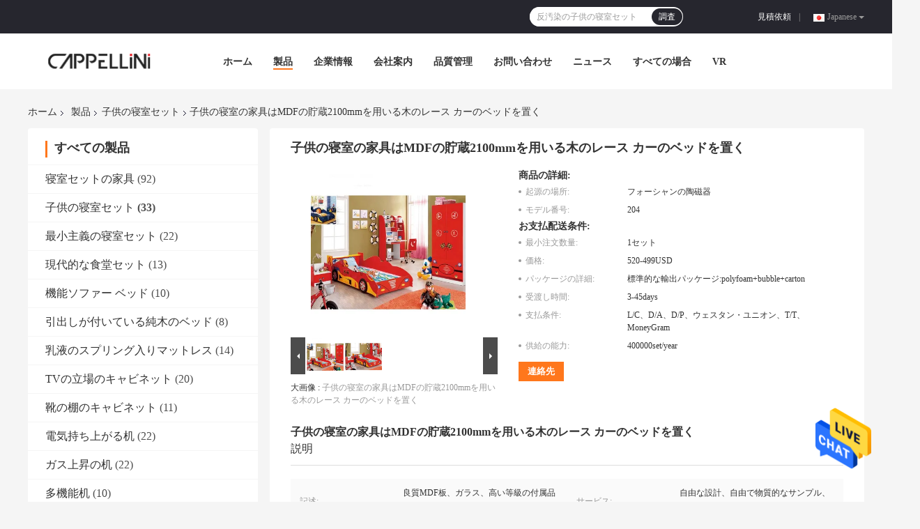

--- FILE ---
content_type: text/html
request_url: https://japanese.bedroomsetsfurnitures.com/sale-14531117-kids-bedroom-furniture-sets-mdf-wooden-race-car-bed-with-storage-2100mm.html
body_size: 34352
content:

<!DOCTYPE html>
<html >
<head>
	<meta charset="utf-8">
	<meta http-equiv="X-UA-Compatible" content="IE=edge">
	<meta name="viewport" content="width=device-width, initial-scale=1">
    <link rel="alternate" href="//m.japanese.bedroomsetsfurnitures.com/sale-14531117-kids-bedroom-furniture-sets-mdf-wooden-race-car-bed-with-storage-2100mm.html" media="only screen and (max-width: 640px)" />
<link hreflang="en" rel="alternate" href="https://www.bedroomsetsfurnitures.com/sale-14531117-kids-bedroom-furniture-sets-mdf-wooden-race-car-bed-with-storage-2100mm.html" />
<link hreflang="fr" rel="alternate" href="https://french.bedroomsetsfurnitures.com/sale-14531117-kids-bedroom-furniture-sets-mdf-wooden-race-car-bed-with-storage-2100mm.html" />
<link hreflang="de" rel="alternate" href="https://german.bedroomsetsfurnitures.com/sale-14531117-kids-bedroom-furniture-sets-mdf-wooden-race-car-bed-with-storage-2100mm.html" />
<link hreflang="it" rel="alternate" href="https://italian.bedroomsetsfurnitures.com/sale-14531117-kids-bedroom-furniture-sets-mdf-wooden-race-car-bed-with-storage-2100mm.html" />
<link hreflang="ru" rel="alternate" href="https://russian.bedroomsetsfurnitures.com/sale-14531117-kids-bedroom-furniture-sets-mdf-wooden-race-car-bed-with-storage-2100mm.html" />
<link hreflang="es" rel="alternate" href="https://spanish.bedroomsetsfurnitures.com/sale-14531117-kids-bedroom-furniture-sets-mdf-wooden-race-car-bed-with-storage-2100mm.html" />
<link hreflang="pt" rel="alternate" href="https://portuguese.bedroomsetsfurnitures.com/sale-14531117-kids-bedroom-furniture-sets-mdf-wooden-race-car-bed-with-storage-2100mm.html" />
<link hreflang="nl" rel="alternate" href="https://dutch.bedroomsetsfurnitures.com/sale-14531117-kids-bedroom-furniture-sets-mdf-wooden-race-car-bed-with-storage-2100mm.html" />
<link hreflang="el" rel="alternate" href="https://greek.bedroomsetsfurnitures.com/sale-14531117-kids-bedroom-furniture-sets-mdf-wooden-race-car-bed-with-storage-2100mm.html" />
<link hreflang="ko" rel="alternate" href="https://korean.bedroomsetsfurnitures.com/sale-14531117-kids-bedroom-furniture-sets-mdf-wooden-race-car-bed-with-storage-2100mm.html" />
<link hreflang="ar" rel="alternate" href="https://arabic.bedroomsetsfurnitures.com/sale-14531117-kids-bedroom-furniture-sets-mdf-wooden-race-car-bed-with-storage-2100mm.html" />
<link hreflang="hi" rel="alternate" href="https://hindi.bedroomsetsfurnitures.com/sale-14531117-kids-bedroom-furniture-sets-mdf-wooden-race-car-bed-with-storage-2100mm.html" />
<link hreflang="id" rel="alternate" href="https://indonesian.bedroomsetsfurnitures.com/sale-14531117-kids-bedroom-furniture-sets-mdf-wooden-race-car-bed-with-storage-2100mm.html" />
<link hreflang="vi" rel="alternate" href="https://vietnamese.bedroomsetsfurnitures.com/sale-14531117-kids-bedroom-furniture-sets-mdf-wooden-race-car-bed-with-storage-2100mm.html" />
<link hreflang="th" rel="alternate" href="https://thai.bedroomsetsfurnitures.com/sale-14531117-kids-bedroom-furniture-sets-mdf-wooden-race-car-bed-with-storage-2100mm.html" />
<style type="text/css">
/*<![CDATA[*/
.consent__cookie {position: fixed;top: 0;left: 0;width: 100%;height: 0%;z-index: 100000;}.consent__cookie_bg {position: fixed;top: 0;left: 0;width: 100%;height: 100%;background: #000;opacity: .6;display: none }.consent__cookie_rel {position: fixed;bottom:0;left: 0;width: 100%;background: #fff;display: -webkit-box;display: -ms-flexbox;display: flex;flex-wrap: wrap;padding: 24px 80px;-webkit-box-sizing: border-box;box-sizing: border-box;-webkit-box-pack: justify;-ms-flex-pack: justify;justify-content: space-between;-webkit-transition: all ease-in-out .3s;transition: all ease-in-out .3s }.consent__close {position: absolute;top: 20px;right: 20px;cursor: pointer }.consent__close svg {fill: #777 }.consent__close:hover svg {fill: #000 }.consent__cookie_box {flex: 1;word-break: break-word;}.consent__warm {color: #777;font-size: 16px;margin-bottom: 12px;line-height: 19px }.consent__title {color: #333;font-size: 20px;font-weight: 600;margin-bottom: 12px;line-height: 23px }.consent__itxt {color: #333;font-size: 14px;margin-bottom: 12px;display: -webkit-box;display: -ms-flexbox;display: flex;-webkit-box-align: center;-ms-flex-align: center;align-items: center }.consent__itxt i {display: -webkit-inline-box;display: -ms-inline-flexbox;display: inline-flex;width: 28px;height: 28px;border-radius: 50%;background: #e0f9e9;margin-right: 8px;-webkit-box-align: center;-ms-flex-align: center;align-items: center;-webkit-box-pack: center;-ms-flex-pack: center;justify-content: center }.consent__itxt svg {fill: #3ca860 }.consent__txt {color: #a6a6a6;font-size: 14px;margin-bottom: 8px;line-height: 17px }.consent__btns {display: -webkit-box;display: -ms-flexbox;display: flex;-webkit-box-orient: vertical;-webkit-box-direction: normal;-ms-flex-direction: column;flex-direction: column;-webkit-box-pack: center;-ms-flex-pack: center;justify-content: center;flex-shrink: 0;}.consent__btn {width: 280px;height: 40px;line-height: 40px;text-align: center;background: #3ca860;color: #fff;border-radius: 4px;margin: 8px 0;-webkit-box-sizing: border-box;box-sizing: border-box;cursor: pointer }.consent__btn:hover {background: #00823b }.consent__btn.empty {color: #3ca860;border: 1px solid #3ca860;background: #fff }.consent__btn.empty:hover {background: #3ca860;color: #fff }.open .consent__cookie_bg {display: block }.open .consent__cookie_rel {bottom: 0 }@media (max-width: 760px) {.consent__btns {width: 100%;align-items: center;}.consent__cookie_rel {padding: 20px 24px }}.consent__cookie.open {display: block;}.consent__cookie {display: none;}
/*]]>*/
</style>
<script type="text/javascript">
/*<![CDATA[*/

var colorUrl = '';
var query_string = ["Products","Detail"];
var customtplcolor = 99701;
/*]]>*/
</script>
<title>子供の寝室の家具はMDFの貯蔵2100mmを用いる木のレース カーのベッドを置く</title>
    <meta name="keywords" content="MDFの貯蔵を用いる木のレース カーのベッド, 貯蔵2100mmを用いるレース カーのベッド, 子供の寝室の家具セット2100mm, 子供の寝室セット" />
    <meta name="description" content="高品質 子供の寝室の家具はMDFの貯蔵2100mmを用いる木のレース カーのベッドを置く 中国から, 中国をリードする MDFの貯蔵を用いる木のレース カーのベッド 製品, 厳格な品質管理で 貯蔵2100mmを用いるレース カーのベッド 工場, 高品質を生み出す 子供の寝室の家具セット2100mm 製品." />
				<link rel='preload'
					  href=/photo/bedroomsetsfurnitures/sitetpl/style/common.css?ver=1638437213 as='style'><link type='text/css' rel='stylesheet'
					  href=/photo/bedroomsetsfurnitures/sitetpl/style/common.css?ver=1638437213 media='all'><script type="application/ld+json">[{"@context":"https:\/\/schema.org","@type":"Organization","name":"\u5b50\u4f9b\u306e\u5bdd\u5ba4\u306e\u5bb6\u5177\u306fMDF\u306e\u8caf\u85352100mm\u3092\u7528\u3044\u308b\u6728\u306e\u30ec\u30fc\u30b9 \u30ab\u30fc\u306e\u30d9\u30c3\u30c9\u3092\u7f6e\u304f","description":"\u9ad8\u54c1\u8cea \u5b50\u4f9b\u306e\u5bdd\u5ba4\u306e\u5bb6\u5177\u306fMDF\u306e\u8caf\u85352100mm\u3092\u7528\u3044\u308b\u6728\u306e\u30ec\u30fc\u30b9 \u30ab\u30fc\u306e\u30d9\u30c3\u30c9\u3092\u7f6e\u304f \u4e2d\u56fd\u304b\u3089, \u4e2d\u56fd\u3092\u30ea\u30fc\u30c9\u3059\u308b MDF\u306e\u8caf\u8535\u3092\u7528\u3044\u308b\u6728\u306e\u30ec\u30fc\u30b9 \u30ab\u30fc\u306e\u30d9\u30c3\u30c9 \u88fd\u54c1, \u53b3\u683c\u306a\u54c1\u8cea\u7ba1\u7406\u3067 \u8caf\u85352100mm\u3092\u7528\u3044\u308b\u30ec\u30fc\u30b9 \u30ab\u30fc\u306e\u30d9\u30c3\u30c9 \u5de5\u5834, \u9ad8\u54c1\u8cea\u3092\u751f\u307f\u51fa\u3059 \u5b50\u4f9b\u306e\u5bdd\u5ba4\u306e\u5bb6\u5177\u30bb\u30c3\u30c82100mm \u88fd\u54c1.","url":"https:\/\/www.bedroomsetsfurnitures.com\/sale-14531117-kids-bedroom-furniture-sets-mdf-wooden-race-car-bed-with-storage-2100mm.html","logo":"\/logo.gif","address":{"@type":"PostalAddress","addressLocality":"China","addressRegion":"CN","postalCode":"999001","streetAddress":"2\u968e,\u30b6\u30aa\u30a2\u30f3\u5bb6\u5177\u30bb\u30f3\u30bf\u30fc,\u30ec\u30b3\u30f3\u30bf\u30a6\u30f3,\u30b7\u30e5\u30f3\u30c7\u5730\u533a,\u30d5\u30a9\u30b7\u30e3\u30f3\u5e02,\u5e83\u6771\u7701,\u4e2d\u56fd"},"email":"king@cappellinifurniture.com","image":"\/photo\/cl37834772-foshan_cappellini_furniture_co_ltd.jpg","faxNumber":"86-0757-28918706","telephone":"86-136-12583539"},{"@context":"https:\/\/schema.org","@type":"BreadcrumbList","itemListElement":[{"@type":"ListItem","position":2,"name":"\u5b50\u4f9b\u306e\u5bdd\u5ba4\u30bb\u30c3\u30c8","item":"https:\/\/japanese.bedroomsetsfurnitures.com\/supplier-472036-children-bedroom-sets"},{"@type":"ListItem","position":3,"name":"\u5b50\u4f9b\u306e\u5bdd\u5ba4\u306e\u5bb6\u5177\u306fMDF\u306e\u8caf\u85352100mm\u3092\u7528\u3044\u308b\u6728\u306e\u30ec\u30fc\u30b9 \u30ab\u30fc\u306e\u30d9\u30c3\u30c9\u3092\u7f6e\u304f","item":"https:\/\/japanese.bedroomsetsfurnitures.com\/sale-14531117-kids-bedroom-furniture-sets-mdf-wooden-race-car-bed-with-storage-2100mm.html"},{"@type":"ListItem","position":1,"name":"\u30db\u30fc\u30e0","item":"https:\/\/japanese.bedroomsetsfurnitures.com\/index.html"}]},{"@context":"http:\/\/schema.org\/","@type":"Product","category":"\u5b50\u4f9b\u306e\u5bdd\u5ba4\u30bb\u30c3\u30c8","name":"\u5b50\u4f9b\u306e\u5bdd\u5ba4\u306e\u5bb6\u5177\u306fMDF\u306e\u8caf\u85352100mm\u3092\u7528\u3044\u308b\u6728\u306e\u30ec\u30fc\u30b9 \u30ab\u30fc\u306e\u30d9\u30c3\u30c9\u3092\u7f6e\u304f","url":"\/sale-14531117-kids-bedroom-furniture-sets-mdf-wooden-race-car-bed-with-storage-2100mm.html","image":["\/photo\/pl37040797-kids_bedroom_furniture_sets_mdf_wooden_race_car_bed_with_storage_2100mm.jpg","\/photo\/pl37040798-kids_bedroom_furniture_sets_mdf_wooden_race_car_bed_with_storage_2100mm.jpg"],"description":"\u9ad8\u54c1\u8cea \u5b50\u4f9b\u306e\u5bdd\u5ba4\u306e\u5bb6\u5177\u306fMDF\u306e\u8caf\u85352100mm\u3092\u7528\u3044\u308b\u6728\u306e\u30ec\u30fc\u30b9 \u30ab\u30fc\u306e\u30d9\u30c3\u30c9\u3092\u7f6e\u304f \u4e2d\u56fd\u304b\u3089, \u4e2d\u56fd\u3092\u30ea\u30fc\u30c9\u3059\u308b MDF\u306e\u8caf\u8535\u3092\u7528\u3044\u308b\u6728\u306e\u30ec\u30fc\u30b9 \u30ab\u30fc\u306e\u30d9\u30c3\u30c9 \u88fd\u54c1, \u53b3\u683c\u306a\u54c1\u8cea\u7ba1\u7406\u3067 \u8caf\u85352100mm\u3092\u7528\u3044\u308b\u30ec\u30fc\u30b9 \u30ab\u30fc\u306e\u30d9\u30c3\u30c9 \u5de5\u5834, \u9ad8\u54c1\u8cea\u3092\u751f\u307f\u51fa\u3059 \u5b50\u4f9b\u306e\u5bdd\u5ba4\u306e\u5bb6\u5177\u30bb\u30c3\u30c82100mm \u88fd\u54c1.","brand":{"@type":"Brand","name":"\u5b50\u4f9b\u306e\u5bdd\u5ba4\u306e\u5bb6\u5177\u306fMDF\u306e\u8caf\u85352100mm\u3092\u7528\u3044\u308b\u6728\u306e\u30ec\u30fc\u30b9 \u30ab\u30fc\u306e\u30d9\u30c3\u30c9\u3092\u7f6e\u304f"},"sku":"204","model":"204","manufacturer":{"@type":"Organization","legalName":"Foshan Cappellini Furniture Co., Ltd.","address":{"@type":"PostalAddress","addressCountry":"China","addressLocality":"2\u968e,\u30b6\u30aa\u30a2\u30f3\u5bb6\u5177\u30bb\u30f3\u30bf\u30fc,\u30ec\u30b3\u30f3\u30bf\u30a6\u30f3,\u30b7\u30e5\u30f3\u30c7\u5730\u533a,\u30d5\u30a9\u30b7\u30e3\u30f3\u5e02,\u5e83\u6771\u7701,\u4e2d\u56fd"}},"review":{"@type":"Review","reviewRating":{"@type":"Rating","ratingValue":5},"author":{"@type":"Person","name":"Mr. David"}},"aggregateRating":{"@type":"aggregateRating","ratingValue":4.79999999999999982236431605997495353221893310546875,"reviewCount":135,"name":"Overall Rating"},"offers":[{"@type":"Offer","priceCurrency":"USD","url":"\/sale-14531117-kids-bedroom-furniture-sets-mdf-wooden-race-car-bed-with-storage-2100mm.html","priceValidUntil":"2024-07-19","itemCondition":"https:\/\/schema.org\/UsedCondition","availability":"https:\/\/schema.org\/InStock","offerCount":1,"price":"520"},{"@type":"AggregateOffer","offerCount":"1","highPrice":"499","lowPrice":"520","priceCurrency":"USD"}]}]</script></head>
<body>
<img src="/logo.gif" style="display:none"/>
    <div id="floatAd" style="z-index: 110000;position:absolute;right:30px;bottom:60px;height:79px;display: block;">
                                <a href="/webim/webim_tab.html" rel="nofollow" onclick= 'setwebimCookie(76022,14531117,4);' target="_blank">
            <img style="width: 80px;cursor: pointer;" alt='メッセージを送る' src="/images/floatimage_chat.gif"/>
        </a>
                                </div>
<a style="display: none!important;" title="Foshan Cappellini Furniture Co., Ltd." class="float-inquiry" href="/contactnow.html" onclick='setinquiryCookie("{\"showproduct\":1,\"pid\":\"14531117\",\"name\":\"\\u5b50\\u4f9b\\u306e\\u5bdd\\u5ba4\\u306e\\u5bb6\\u5177\\u306fMDF\\u306e\\u8caf\\u85352100mm\\u3092\\u7528\\u3044\\u308b\\u6728\\u306e\\u30ec\\u30fc\\u30b9 \\u30ab\\u30fc\\u306e\\u30d9\\u30c3\\u30c9\\u3092\\u7f6e\\u304f\",\"source_url\":\"\\/sale-14531117-mdf-2100mm.html\",\"picurl\":\"\\/photo\\/pd37040797-kids_bedroom_furniture_sets_mdf_wooden_race_car_bed_with_storage_2100mm.jpg\",\"propertyDetail\":[[\"\\u8a18\\u8ff0\",\"\\u826f\\u8ceaMDF\\u677f\\u3001\\u30ac\\u30e9\\u30b9\\u3001\\u9ad8\\u3044\\u7b49\\u7d1a\\u306e\\u4ed8\\u5c5e\\u54c1\"],[\"\\u30b5\\u30fc\\u30d3\\u30b9\",\"\\u81ea\\u7531\\u306a\\u8a2d\\u8a08\\u3001\\u81ea\\u7531\\u3067\\u7269\\u8cea\\u7684\\u306a\\u30b5\\u30f3\\u30d7\\u30eb\\u3001ODM\\/OEM\"],[\"MOQ\",\"1\\u30bb\\u30c3\\u30c8\"],[\"\\u88fd\\u54c1\\u540d\",\"\\u5b50\\u4f9b\\u306e\\u5bdd\\u5ba4\\u306e\\u5bb6\\u5177\\u30bb\\u30c3\\u30c8\"]],\"company_name\":null,\"picurl_c\":\"\\/photo\\/pc37040797-kids_bedroom_furniture_sets_mdf_wooden_race_car_bed_with_storage_2100mm.jpg\",\"price\":\"520-499USD\",\"username\":\"\\u8c22\\u4f1f\",\"viewTime\":\"\\u6700\\u7d42\\u30ed\\u30b0\\u30a4\\u30f3 : 0 \\u6642\\u9593 07 \\u5206\\u524d \\u524d\",\"subject\":\"\\u3053\\u3068\\u304c\\u3067\\u304d\\u307e\\u3059\\u304c\\u4f9b\\u7d66\\u5b50\\u4f9b\\u306e\\u5bdd\\u5ba4\\u306e\\u5bb6\\u5177\\u306fMDF\\u306e\\u8caf\\u85352100mm\\u3092\\u7528\\u3044\\u308b\\u6728\\u306e\\u30ec\\u30fc\\u30b9 \\u30ab\\u30fc\\u306e\\u30d9\\u30c3\\u30c9\\u3092\\u7f6e\\u304f\\u79c1\\u305f\\u3061\\u306e\\u305f\\u3081\",\"countrycode\":\"\"}");'></a>
<script>
    function getCookie(name) {
        var arr = document.cookie.match(new RegExp("(^| )" + name + "=([^;]*)(;|$)"));
        if (arr != null) {
            return unescape(arr[2]);
        }
        return null;
    }
    var is_new_mjy = '0';
    if (is_new_mjy==1 && isMobileDevice() && getCookie('webim_login_name') && getCookie('webim_buyer_id') && getCookie('webim_53294_seller_id')) {
        document.getElementById("floatAd").style.display = "none";
    }
    // 检测是否是移动端访问
    function isMobileDevice() {
        return /Android|webOS|iPhone|iPad|iPod|BlackBerry|IEMobile|Opera Mini/i.test(navigator.userAgent);
    }

</script>
<!-- Global site tag (gtag.js) - Google Analytics -->
<script async src="https://www.googletagmanager.com/gtag/js?id=G-0R2XZ03V4J"></script>
<script>
  window.dataLayer = window.dataLayer || [];
  function gtag(){dataLayer.push(arguments);}
  gtag('js', new Date());

  gtag('config', 'G-0R2XZ03V4J');
</script><script>
var originProductInfo = '';
var originProductInfo = {"showproduct":1,"pid":"14531117","name":"\u5b50\u4f9b\u306e\u5bdd\u5ba4\u306e\u5bb6\u5177\u306fMDF\u306e\u8caf\u85352100mm\u3092\u7528\u3044\u308b\u6728\u306e\u30ec\u30fc\u30b9 \u30ab\u30fc\u306e\u30d9\u30c3\u30c9\u3092\u7f6e\u304f","source_url":"\/sale-14531117-mdf-2100mm.html","picurl":"\/photo\/pd37040797-kids_bedroom_furniture_sets_mdf_wooden_race_car_bed_with_storage_2100mm.jpg","propertyDetail":[["\u8a18\u8ff0","\u826f\u8ceaMDF\u677f\u3001\u30ac\u30e9\u30b9\u3001\u9ad8\u3044\u7b49\u7d1a\u306e\u4ed8\u5c5e\u54c1"],["\u30b5\u30fc\u30d3\u30b9","\u81ea\u7531\u306a\u8a2d\u8a08\u3001\u81ea\u7531\u3067\u7269\u8cea\u7684\u306a\u30b5\u30f3\u30d7\u30eb\u3001ODM\/OEM"],["MOQ","1\u30bb\u30c3\u30c8"],["\u88fd\u54c1\u540d","\u5b50\u4f9b\u306e\u5bdd\u5ba4\u306e\u5bb6\u5177\u30bb\u30c3\u30c8"]],"company_name":null,"picurl_c":"\/photo\/pc37040797-kids_bedroom_furniture_sets_mdf_wooden_race_car_bed_with_storage_2100mm.jpg","price":"520-499USD","username":"\u8c22\u4f1f","viewTime":"\u6700\u7d42\u30ed\u30b0\u30a4\u30f3 : 1 \u6642\u9593 07 \u5206\u524d \u524d","subject":"\u3069\u3046\u304b\u4fa1\u683c\u672c\u8239\u6e21\u3057\u3092\u9001\u308b\u5b50\u4f9b\u306e\u5bdd\u5ba4\u306e\u5bb6\u5177\u306fMDF\u306e\u8caf\u85352100mm\u3092\u7528\u3044\u308b\u6728\u306e\u30ec\u30fc\u30b9 \u30ab\u30fc\u306e\u30d9\u30c3\u30c9\u3092\u7f6e\u304f","countrycode":""};
var save_url = "/contactsave.html";
var update_url = "/updateinquiry.html";
var productInfo = {};
var defaulProductInfo = {};
var myDate = new Date();
var curDate = myDate.getFullYear()+'-'+(parseInt(myDate.getMonth())+1)+'-'+myDate.getDate();
var message = '';
var default_pop = 1;
var leaveMessageDialog = document.getElementsByClassName('leave-message-dialog')[0]; // 获取弹层
var _$$ = function (dom) {
    return document.querySelectorAll(dom);
};
resInfo = originProductInfo;
defaulProductInfo.pid = resInfo['pid'];
defaulProductInfo.productName = resInfo['name'];
defaulProductInfo.productInfo = resInfo['propertyDetail'];
defaulProductInfo.productImg = resInfo['picurl_c'];
defaulProductInfo.subject = resInfo['subject'];
defaulProductInfo.productImgAlt = resInfo['name'];
var inquirypopup_tmp = 1;
var message = '親愛な、'+'\r\n'+"に興味があります"+' '+trim(resInfo['name'])+", タイプ、サイズ、MOQ、素材などの詳細を送っていただけませんか。"+'\r\n'+"ありがとう！"+'\r\n'+"お返事を待って。";
var message_1 = '親愛な、'+'\r\n'+"に興味があります"+' '+trim(resInfo['name'])+", タイプ、サイズ、MOQ、素材などの詳細を送っていただけませんか。"+'\r\n'+"ありがとう！"+'\r\n'+"お返事を待って。";
var message_2 = 'こんにちは、'+'\r\n'+"を探しています"+' '+trim(resInfo['name'])+", 価格、仕様、写真を送ってください。"+'\r\n'+"迅速な対応をお願いいたします。"+'\r\n'+"詳細については、お気軽にお問い合わせください。"+'\r\n'+"どうもありがとう。";
var message_3 = 'こんにちは、'+'\r\n'+trim(resInfo['name'])+' '+"私の期待に応えます。"+'\r\n'+"最安値とその他の製品情報を教えてください。"+'\r\n'+"私のメールで私に連絡してください。"+'\r\n'+"どうもありがとう。";

var message_4 = '親愛な、'+'\r\n'+"あなたのFOB価格はいくらですか"+' '+trim(resInfo['name'])+'?'+'\r\n'+"最も近いポート名はどれですか？"+'\r\n'+"できるだけ早く返信してください。詳細情報を共有することをお勧めします。"+'\r\n'+"よろしく！";
var message_5 = 'こんにちは、'+'\r\n'+"私はあなたにとても興味があります"+' '+trim(resInfo['name'])+'.'+'\r\n'+"商品詳細を送ってください。"+'\r\n'+"迅速な返信をお待ちしております。"+'\r\n'+"お気軽にメールでご連絡ください。"+'\r\n'+"よろしく！";

var message_6 = '親愛な、'+'\r\n'+"あなたの情報を教えてください"+' '+trim(resInfo['name'])+", タイプ、サイズ、素材、そしてもちろん最高の価格など。"+'\r\n'+"迅速な返信をお待ちしております。"+'\r\n'+"ありがとう!";
var message_7 = '親愛な、'+'\r\n'+"供給できますか"+' '+trim(resInfo['name'])+" わたしたちのため？"+'\r\n'+"まず、価格表といくつかの製品の詳細が必要です。"+'\r\n'+"早急にご返信をお待ちしております。"+'\r\n'+"どうもありがとうございました。";
var message_8 = 'こんにちは、'+'\r\n'+"を探しています"+' '+trim(resInfo['name'])+", より詳細な製品情報を教えてください。"+'\r\n'+"私はあなたの返事を楽しみにしています。"+'\r\n'+"ありがとう!";
var message_9 = 'こんにちは、'+'\r\n'+"きみの"+' '+trim(resInfo['name'])+" 私の要件を非常によく満たしています。"+'\r\n'+"価格、仕様を送ってください、同様のモデルでOKです。"+'\r\n'+"お気軽にご相談ください。"+'\r\n'+"ありがとう！";
var message_10 = '親愛な、'+'\r\n'+"の詳細と見積もりについてもっと知りたい"+' '+trim(resInfo['name'])+'.'+'\r\n'+"自由に連絡してください。"+'\r\n'+"よろしく！";

var r = getRandom(1,10);

defaulProductInfo.message = eval("message_"+r);

var mytAjax = {

    post: function(url, data, fn) {
        var xhr = new XMLHttpRequest();
        xhr.open("POST", url, true);
        xhr.setRequestHeader("Content-Type", "application/x-www-form-urlencoded;charset=UTF-8");
        xhr.setRequestHeader("X-Requested-With", "XMLHttpRequest");
        xhr.setRequestHeader('Content-Type','text/plain;charset=UTF-8');
        xhr.onreadystatechange = function() {
            if(xhr.readyState == 4 && (xhr.status == 200 || xhr.status == 304)) {
                fn.call(this, xhr.responseText);
            }
        };
        xhr.send(data);
    },

    postform: function(url, data, fn) {
        var xhr = new XMLHttpRequest();
        xhr.open("POST", url, true);
        xhr.setRequestHeader("X-Requested-With", "XMLHttpRequest");
        xhr.onreadystatechange = function() {
            if(xhr.readyState == 4 && (xhr.status == 200 || xhr.status == 304)) {
                fn.call(this, xhr.responseText);
            }
        };
        xhr.send(data);
    }
};
window.onload = function(){
    leaveMessageDialog = document.getElementsByClassName('leave-message-dialog')[0];
    if (window.localStorage.recordDialogStatus=='undefined' || (window.localStorage.recordDialogStatus!='undefined' && window.localStorage.recordDialogStatus != curDate)) {
        setTimeout(function(){
            if(parseInt(inquirypopup_tmp%10) == 1){
                creatDialog(defaulProductInfo, 1);
            }
        }, 6000);
    }
};
function trim(str)
{
    str = str.replace(/(^\s*)/g,"");
    return str.replace(/(\s*$)/g,"");
};
function getRandom(m,n){
    var num = Math.floor(Math.random()*(m - n) + n);
    return num;
};
function strBtn(param) {

    var starattextarea = document.getElementById("textareamessage").value.length;
    var email = document.getElementById("startEmail").value;

    var default_tip = document.querySelectorAll(".watermark_container").length;
    if (20 < starattextarea && starattextarea < 3000) {
        if(default_tip>0){
            document.getElementById("textareamessage1").parentNode.parentNode.nextElementSibling.style.display = "none";
        }else{
            document.getElementById("textareamessage1").parentNode.nextElementSibling.style.display = "none";
        }

    } else {
        if(default_tip>0){
            document.getElementById("textareamessage1").parentNode.parentNode.nextElementSibling.style.display = "block";
        }else{
            document.getElementById("textareamessage1").parentNode.nextElementSibling.style.display = "block";
        }

        return;
    }

    var re = /^([a-zA-Z0-9_-])+@([a-zA-Z0-9_-])+\.([a-zA-Z0-9_-])+/i;/*邮箱不区分大小写*/
    if (!re.test(email)) {
        document.getElementById("startEmail").nextElementSibling.style.display = "block";
        return;
    } else {
        document.getElementById("startEmail").nextElementSibling.style.display = "none";
    }

    var subject = document.getElementById("pop_subject").value;
    var pid = document.getElementById("pop_pid").value;
    var message = document.getElementById("textareamessage").value;
    var sender_email = document.getElementById("startEmail").value;
    var tel = '';
    if (document.getElementById("tel0") != undefined && document.getElementById("tel0") != '')
        tel = document.getElementById("tel0").value;
    var form_serialize = '&tel='+tel;

    form_serialize = form_serialize.replace(/\+/g, "%2B");
    mytAjax.post(save_url,"pid="+pid+"&subject="+subject+"&email="+sender_email+"&message="+(message)+form_serialize,function(res){
        var mes = JSON.parse(res);
        if(mes.status == 200){
            var iid = mes.iid;
            document.getElementById("pop_iid").value = iid;
            document.getElementById("pop_uuid").value = mes.uuid;

            if(typeof gtag_report_conversion === "function"){
                gtag_report_conversion();//执行统计js代码
            }
            if(typeof fbq === "function"){
                fbq('track','Purchase');//执行统计js代码
            }
        }
    });
    for (var index = 0; index < document.querySelectorAll(".dialog-content-pql").length; index++) {
        document.querySelectorAll(".dialog-content-pql")[index].style.display = "none";
    };
    $('#idphonepql').val(tel);
    document.getElementById("dialog-content-pql-id").style.display = "block";
    ;
};
function twoBtnOk(param) {

    var selectgender = document.getElementById("Mr").innerHTML;
    var iid = document.getElementById("pop_iid").value;
    var sendername = document.getElementById("idnamepql").value;
    var senderphone = document.getElementById("idphonepql").value;
    var sendercname = document.getElementById("idcompanypql").value;
    var uuid = document.getElementById("pop_uuid").value;
    var gender = 2;
    if(selectgender == 'Mr.') gender = 0;
    if(selectgender == 'Mrs.') gender = 1;
    var pid = document.getElementById("pop_pid").value;
    var form_serialize = '';

        form_serialize = form_serialize.replace(/\+/g, "%2B");

    mytAjax.post(update_url,"iid="+iid+"&gender="+gender+"&uuid="+uuid+"&name="+(sendername)+"&tel="+(senderphone)+"&company="+(sendercname)+form_serialize,function(res){});

    for (var index = 0; index < document.querySelectorAll(".dialog-content-pql").length; index++) {
        document.querySelectorAll(".dialog-content-pql")[index].style.display = "none";
    };
    document.getElementById("dialog-content-pql-ok").style.display = "block";

};
function toCheckMust(name) {
    $('#'+name+'error').hide();
}
function handClidk(param) {
    var starattextarea = document.getElementById("textareamessage1").value.length;
    var email = document.getElementById("startEmail1").value;
    var default_tip = document.querySelectorAll(".watermark_container").length;
    if (20 < starattextarea && starattextarea < 3000) {
        if(default_tip>0){
            document.getElementById("textareamessage1").parentNode.parentNode.nextElementSibling.style.display = "none";
        }else{
            document.getElementById("textareamessage1").parentNode.nextElementSibling.style.display = "none";
        }

    } else {
        if(default_tip>0){
            document.getElementById("textareamessage1").parentNode.parentNode.nextElementSibling.style.display = "block";
        }else{
            document.getElementById("textareamessage1").parentNode.nextElementSibling.style.display = "block";
        }

        return;
    }

    var re = /^([a-zA-Z0-9_-])+@([a-zA-Z0-9_-])+\.([a-zA-Z0-9_-])+/i;
    if (!re.test(email)) {
        document.getElementById("startEmail1").nextElementSibling.style.display = "block";
        return;
    } else {
        document.getElementById("startEmail1").nextElementSibling.style.display = "none";
    }

    var subject = document.getElementById("pop_subject").value;
    var pid = document.getElementById("pop_pid").value;
    var message = document.getElementById("textareamessage1").value;
    var sender_email = document.getElementById("startEmail1").value;
    var form_serialize = tel = '';
    if (document.getElementById("tel1") != undefined && document.getElementById("tel1") != '')
        tel = document.getElementById("tel1").value;
        mytAjax.post(save_url,"email="+sender_email+"&tel="+tel+"&pid="+pid+"&message="+message+"&subject="+subject+form_serialize,function(res){

        var mes = JSON.parse(res);
        if(mes.status == 200){
            var iid = mes.iid;
            document.getElementById("pop_iid").value = iid;
            document.getElementById("pop_uuid").value = mes.uuid;
            if(typeof gtag_report_conversion === "function"){
                gtag_report_conversion();//执行统计js代码
            }
        }

    });
    for (var index = 0; index < document.querySelectorAll(".dialog-content-pql").length; index++) {
        document.querySelectorAll(".dialog-content-pql")[index].style.display = "none";
    };
    $('#idphonepql').val(tel);
    document.getElementById("dialog-content-pql-id").style.display = "block";

};
window.addEventListener('load', function () {
    $('.checkbox-wrap label').each(function(){
        if($(this).find('input').prop('checked')){
            $(this).addClass('on')
        }else {
            $(this).removeClass('on')
        }
    })
    $(document).on('click', '.checkbox-wrap label' , function(ev){
        if (ev.target.tagName.toUpperCase() != 'INPUT') {
            $(this).toggleClass('on')
        }
    })
})
function handDialog(pdata) {
    data = JSON.parse(pdata);
    productInfo.productName = data.productName;
    productInfo.productInfo = data.productInfo;
    productInfo.productImg = data.productImg;
    productInfo.subject = data.subject;

    var message = '親愛な、'+'\r\n'+"に興味があります"+' '+trim(data.productName)+", タイプ、サイズ、数量、素材などの詳細を送っていただけませんか。"+'\r\n'+"ありがとう！"+'\r\n'+"お返事を待って。";

    var message = '親愛な、'+'\r\n'+"に興味があります"+' '+trim(data.productName)+", タイプ、サイズ、MOQ、素材などの詳細を送っていただけませんか。"+'\r\n'+"ありがとう！"+'\r\n'+"お返事を待って。";
    var message_1 = '親愛な、'+'\r\n'+"に興味があります"+' '+trim(data.productName)+", タイプ、サイズ、MOQ、素材などの詳細を送っていただけませんか。"+'\r\n'+"ありがとう！"+'\r\n'+"お返事を待って。";
    var message_2 = 'こんにちは、'+'\r\n'+"を探しています"+' '+trim(data.productName)+", 価格、仕様、写真を送ってください。"+'\r\n'+"迅速な対応をお願いいたします。"+'\r\n'+"詳細については、お気軽にお問い合わせください。"+'\r\n'+"どうもありがとう。";
    var message_3 = 'こんにちは、'+'\r\n'+trim(data.productName)+' '+"私の期待に応えます。"+'\r\n'+"最安値とその他の製品情報を教えてください。"+'\r\n'+"私のメールで私に連絡してください。"+'\r\n'+"どうもありがとう。";

    var message_4 = '親愛な、'+'\r\n'+"あなたのFOB価格はいくらですか"+' '+trim(data.productName)+'?'+'\r\n'+"最も近いポート名はどれですか？"+'\r\n'+"できるだけ早く返信してください。詳細情報を共有することをお勧めします。"+'\r\n'+"よろしく！";
    var message_5 = 'こんにちは、'+'\r\n'+"私はあなたにとても興味があります"+' '+trim(data.productName)+'.'+'\r\n'+"商品詳細を送ってください。"+'\r\n'+"迅速な返信をお待ちしております。"+'\r\n'+"お気軽にメールでご連絡ください。"+'\r\n'+"よろしく！";

    var message_6 = '親愛な、'+'\r\n'+"あなたの情報を教えてください"+' '+trim(data.productName)+", タイプ、サイズ、素材、そしてもちろん最高の価格など。"+'\r\n'+"迅速な返信をお待ちしております。"+'\r\n'+"ありがとう!";
    var message_7 = '親愛な、'+'\r\n'+"供給できますか"+' '+trim(data.productName)+" わたしたちのため？"+'\r\n'+"まず、価格表といくつかの製品の詳細が必要です。"+'\r\n'+"早急にご返信をお待ちしております。"+'\r\n'+"どうもありがとうございました。";
    var message_8 = 'こんにちは、'+'\r\n'+"を探しています"+' '+trim(data.productName)+", より詳細な製品情報を教えてください。"+'\r\n'+"私はあなたの返事を楽しみにしています。"+'\r\n'+"ありがとう!";
    var message_9 = 'こんにちは、'+'\r\n'+"きみの"+' '+trim(data.productName)+" 私の要件を非常によく満たしています。"+'\r\n'+"価格、仕様を送ってください、同様のモデルでOKです。"+'\r\n'+"お気軽にご相談ください。"+'\r\n'+"ありがとう！";
    var message_10 = '親愛な、'+'\r\n'+"の詳細と見積もりについてもっと知りたい"+' '+trim(data.productName)+'.'+'\r\n'+"自由に連絡してください。"+'\r\n'+"よろしく！";

    var r = getRandom(1,10);

    productInfo.message = eval("message_"+r);
    if(parseInt(inquirypopup_tmp/10) == 1){
        productInfo.message = "";
    }
    productInfo.pid = data.pid;
    creatDialog(productInfo, 2);
};

function closepql(param) {

    leaveMessageDialog.style.display = 'none';
};

function closepql2(param) {

    for (var index = 0; index < document.querySelectorAll(".dialog-content-pql").length; index++) {
        document.querySelectorAll(".dialog-content-pql")[index].style.display = "none";
    };
    document.getElementById("dialog-content-pql-ok").style.display = "block";
};

function initProduct(productInfo,type){

    productInfo.productName = unescape(productInfo.productName);
    productInfo.message = unescape(productInfo.message);

    leaveMessageDialog = document.getElementsByClassName('leave-message-dialog')[0];
    leaveMessageDialog.style.display = "block";
    if(type == 3){
        var popinquiryemail = document.getElementById("popinquiryemail").value;
        _$$("#startEmail1")[0].value = popinquiryemail;
    }else{
        _$$("#startEmail1")[0].value = "";
    }
    _$$("#startEmail")[0].value = "";
    _$$("#idnamepql")[0].value = "";
    _$$("#idphonepql")[0].value = "";
    _$$("#idcompanypql")[0].value = "";

    _$$("#pop_pid")[0].value = productInfo.pid;
    _$$("#pop_subject")[0].value = productInfo.subject;
    
    if(parseInt(inquirypopup_tmp/10) == 1){
        productInfo.message = "";
    }

    _$$("#textareamessage1")[0].value = productInfo.message;
    _$$("#textareamessage")[0].value = productInfo.message;

    _$$("#dialog-content-pql-id .titlep")[0].innerHTML = productInfo.productName;
    _$$("#dialog-content-pql-id img")[0].setAttribute("src", productInfo.productImg);
    _$$("#dialog-content-pql-id img")[0].setAttribute("alt", productInfo.productImgAlt);

    _$$("#dialog-content-pql-id-hand img")[0].setAttribute("src", productInfo.productImg);
    _$$("#dialog-content-pql-id-hand img")[0].setAttribute("alt", productInfo.productImgAlt);
    _$$("#dialog-content-pql-id-hand .titlep")[0].innerHTML = productInfo.productName;

    if (productInfo.productInfo.length > 0) {
        var ul2, ul;
        ul = document.createElement("ul");
        for (var index = 0; index < productInfo.productInfo.length; index++) {
            var el = productInfo.productInfo[index];
            var li = document.createElement("li");
            var span1 = document.createElement("span");
            span1.innerHTML = el[0] + ":";
            var span2 = document.createElement("span");
            span2.innerHTML = el[1];
            li.appendChild(span1);
            li.appendChild(span2);
            ul.appendChild(li);

        }
        ul2 = ul.cloneNode(true);
        if (type === 1) {
            _$$("#dialog-content-pql-id .left")[0].replaceChild(ul, _$$("#dialog-content-pql-id .left ul")[0]);
        } else {
            _$$("#dialog-content-pql-id-hand .left")[0].replaceChild(ul2, _$$("#dialog-content-pql-id-hand .left ul")[0]);
            _$$("#dialog-content-pql-id .left")[0].replaceChild(ul, _$$("#dialog-content-pql-id .left ul")[0]);
        }
    };
    for (var index = 0; index < _$$("#dialog-content-pql-id .right ul li").length; index++) {
        _$$("#dialog-content-pql-id .right ul li")[index].addEventListener("click", function (params) {
            _$$("#dialog-content-pql-id .right #Mr")[0].innerHTML = this.innerHTML
        }, false)

    };

};
function closeInquiryCreateDialog() {
    document.getElementById("xuanpan_dialog_box_pql").style.display = "none";
};
function showInquiryCreateDialog() {
    document.getElementById("xuanpan_dialog_box_pql").style.display = "block";
};
function submitPopInquiry(){
    var message = document.getElementById("inquiry_message").value;
    var email = document.getElementById("inquiry_email").value;
    var subject = defaulProductInfo.subject;
    var pid = defaulProductInfo.pid;
    if (email === undefined) {
        showInquiryCreateDialog();
        document.getElementById("inquiry_email").style.border = "1px solid red";
        return false;
    };
    if (message === undefined) {
        showInquiryCreateDialog();
        document.getElementById("inquiry_message").style.border = "1px solid red";
        return false;
    };
    if (email.search(/^\w+((-\w+)|(\.\w+))*\@[A-Za-z0-9]+((\.|-)[A-Za-z0-9]+)*\.[A-Za-z0-9]+$/) == -1) {
        document.getElementById("inquiry_email").style.border= "1px solid red";
        showInquiryCreateDialog();
        return false;
    } else {
        document.getElementById("inquiry_email").style.border= "";
    };
    if (message.length < 20 || message.length >3000) {
        showInquiryCreateDialog();
        document.getElementById("inquiry_message").style.border = "1px solid red";
        return false;
    } else {
        document.getElementById("inquiry_message").style.border = "";
    };
    var tel = '';
    if (document.getElementById("tel") != undefined && document.getElementById("tel") != '')
        tel = document.getElementById("tel").value;

    mytAjax.post(save_url,"pid="+pid+"&subject="+subject+"&email="+email+"&message="+(message)+'&tel='+tel,function(res){
        var mes = JSON.parse(res);
        if(mes.status == 200){
            var iid = mes.iid;
            document.getElementById("pop_iid").value = iid;
            document.getElementById("pop_uuid").value = mes.uuid;

        }
    });
    initProduct(defaulProductInfo);
    for (var index = 0; index < document.querySelectorAll(".dialog-content-pql").length; index++) {
        document.querySelectorAll(".dialog-content-pql")[index].style.display = "none";
    };
    $('#idphonepql').val(tel);
    document.getElementById("dialog-content-pql-id").style.display = "block";

};

//带附件上传
function submitPopInquiryfile(email_id,message_id,check_sort,name_id,phone_id,company_id,attachments){

    if(typeof(check_sort) == 'undefined'){
        check_sort = 0;
    }
    var message = document.getElementById(message_id).value;
    var email = document.getElementById(email_id).value;
    var attachments = document.getElementById(attachments).value;
    if(typeof(name_id) !== 'undefined' && name_id != ""){
        var name  = document.getElementById(name_id).value;
    }
    if(typeof(phone_id) !== 'undefined' && phone_id != ""){
        var phone = document.getElementById(phone_id).value;
    }
    if(typeof(company_id) !== 'undefined' && company_id != ""){
        var company = document.getElementById(company_id).value;
    }
    var subject = defaulProductInfo.subject;
    var pid = defaulProductInfo.pid;

    if(check_sort == 0){
        if (email === undefined) {
            showInquiryCreateDialog();
            document.getElementById(email_id).style.border = "1px solid red";
            return false;
        };
        if (message === undefined) {
            showInquiryCreateDialog();
            document.getElementById(message_id).style.border = "1px solid red";
            return false;
        };

        if (email.search(/^\w+((-\w+)|(\.\w+))*\@[A-Za-z0-9]+((\.|-)[A-Za-z0-9]+)*\.[A-Za-z0-9]+$/) == -1) {
            document.getElementById(email_id).style.border= "1px solid red";
            showInquiryCreateDialog();
            return false;
        } else {
            document.getElementById(email_id).style.border= "";
        };
        if (message.length < 20 || message.length >3000) {
            showInquiryCreateDialog();
            document.getElementById(message_id).style.border = "1px solid red";
            return false;
        } else {
            document.getElementById(message_id).style.border = "";
        };
    }else{

        if (message === undefined) {
            showInquiryCreateDialog();
            document.getElementById(message_id).style.border = "1px solid red";
            return false;
        };

        if (email === undefined) {
            showInquiryCreateDialog();
            document.getElementById(email_id).style.border = "1px solid red";
            return false;
        };

        if (message.length < 20 || message.length >3000) {
            showInquiryCreateDialog();
            document.getElementById(message_id).style.border = "1px solid red";
            return false;
        } else {
            document.getElementById(message_id).style.border = "";
        };

        if (email.search(/^\w+((-\w+)|(\.\w+))*\@[A-Za-z0-9]+((\.|-)[A-Za-z0-9]+)*\.[A-Za-z0-9]+$/) == -1) {
            document.getElementById(email_id).style.border= "1px solid red";
            showInquiryCreateDialog();
            return false;
        } else {
            document.getElementById(email_id).style.border= "";
        };

    };

    mytAjax.post(save_url,"pid="+pid+"&subject="+subject+"&email="+email+"&message="+message+"&company="+company+"&attachments="+attachments,function(res){
        var mes = JSON.parse(res);
        if(mes.status == 200){
            var iid = mes.iid;
            document.getElementById("pop_iid").value = iid;
            document.getElementById("pop_uuid").value = mes.uuid;

            if(typeof gtag_report_conversion === "function"){
                gtag_report_conversion();//执行统计js代码
            }
            if(typeof fbq === "function"){
                fbq('track','Purchase');//执行统计js代码
            }
        }
    });
    initProduct(defaulProductInfo);

    if(name !== undefined && name != ""){
        _$$("#idnamepql")[0].value = name;
    }

    if(phone !== undefined && phone != ""){
        _$$("#idphonepql")[0].value = phone;
    }

    if(company !== undefined && company != ""){
        _$$("#idcompanypql")[0].value = company;
    }

    for (var index = 0; index < document.querySelectorAll(".dialog-content-pql").length; index++) {
        document.querySelectorAll(".dialog-content-pql")[index].style.display = "none";
    };
    document.getElementById("dialog-content-pql-id").style.display = "block";

};
function submitPopInquiryByParam(email_id,message_id,check_sort,name_id,phone_id,company_id){

    if(typeof(check_sort) == 'undefined'){
        check_sort = 0;
    }

    var senderphone = '';
    var message = document.getElementById(message_id).value;
    var email = document.getElementById(email_id).value;
    if(typeof(name_id) !== 'undefined' && name_id != ""){
        var name  = document.getElementById(name_id).value;
    }
    if(typeof(phone_id) !== 'undefined' && phone_id != ""){
        var phone = document.getElementById(phone_id).value;
        senderphone = phone;
    }
    if(typeof(company_id) !== 'undefined' && company_id != ""){
        var company = document.getElementById(company_id).value;
    }
    var subject = defaulProductInfo.subject;
    var pid = defaulProductInfo.pid;

    if(check_sort == 0){
        if (email === undefined) {
            showInquiryCreateDialog();
            document.getElementById(email_id).style.border = "1px solid red";
            return false;
        };
        if (message === undefined) {
            showInquiryCreateDialog();
            document.getElementById(message_id).style.border = "1px solid red";
            return false;
        };

        if (email.search(/^\w+((-\w+)|(\.\w+))*\@[A-Za-z0-9]+((\.|-)[A-Za-z0-9]+)*\.[A-Za-z0-9]+$/) == -1) {
            document.getElementById(email_id).style.border= "1px solid red";
            showInquiryCreateDialog();
            return false;
        } else {
            document.getElementById(email_id).style.border= "";
        };
        if (message.length < 20 || message.length >3000) {
            showInquiryCreateDialog();
            document.getElementById(message_id).style.border = "1px solid red";
            return false;
        } else {
            document.getElementById(message_id).style.border = "";
        };
    }else{

        if (message === undefined) {
            showInquiryCreateDialog();
            document.getElementById(message_id).style.border = "1px solid red";
            return false;
        };

        if (email === undefined) {
            showInquiryCreateDialog();
            document.getElementById(email_id).style.border = "1px solid red";
            return false;
        };

        if (message.length < 20 || message.length >3000) {
            showInquiryCreateDialog();
            document.getElementById(message_id).style.border = "1px solid red";
            return false;
        } else {
            document.getElementById(message_id).style.border = "";
        };

        if (email.search(/^\w+((-\w+)|(\.\w+))*\@[A-Za-z0-9]+((\.|-)[A-Za-z0-9]+)*\.[A-Za-z0-9]+$/) == -1) {
            document.getElementById(email_id).style.border= "1px solid red";
            showInquiryCreateDialog();
            return false;
        } else {
            document.getElementById(email_id).style.border= "";
        };

    };

    var productsku = "";
    if($("#product_sku").length > 0){
        productsku = $("#product_sku").html();
    }

    mytAjax.post(save_url,"tel="+senderphone+"&pid="+pid+"&subject="+subject+"&email="+email+"&message="+message+"&messagesku="+encodeURI(productsku),function(res){
        var mes = JSON.parse(res);
        if(mes.status == 200){
            var iid = mes.iid;
            document.getElementById("pop_iid").value = iid;
            document.getElementById("pop_uuid").value = mes.uuid;

            if(typeof gtag_report_conversion === "function"){
                gtag_report_conversion();//执行统计js代码
            }
            if(typeof fbq === "function"){
                fbq('track','Purchase');//执行统计js代码
            }
        }
    });
    initProduct(defaulProductInfo);

    if(name !== undefined && name != ""){
        _$$("#idnamepql")[0].value = name;
    }

    if(phone !== undefined && phone != ""){
        _$$("#idphonepql")[0].value = phone;
    }

    if(company !== undefined && company != ""){
        _$$("#idcompanypql")[0].value = company;
    }

    for (var index = 0; index < document.querySelectorAll(".dialog-content-pql").length; index++) {
        document.querySelectorAll(".dialog-content-pql")[index].style.display = "none";

    };
    document.getElementById("dialog-content-pql-id").style.display = "block";

};
function creatDialog(productInfo, type) {

    if(type == 1){
        if(default_pop != 1){
            return false;
        }
        window.localStorage.recordDialogStatus = curDate;
    }else{
        default_pop = 0;
    }
    initProduct(productInfo, type);
    if (type === 1) {
        // 自动弹出
        for (var index = 0; index < document.querySelectorAll(".dialog-content-pql").length; index++) {

            document.querySelectorAll(".dialog-content-pql")[index].style.display = "none";
        };
        document.getElementById("dialog-content-pql").style.display = "block";
    } else {
        // 手动弹出
        for (var index = 0; index < document.querySelectorAll(".dialog-content-pql").length; index++) {
            document.querySelectorAll(".dialog-content-pql")[index].style.display = "none";
        };
        document.getElementById("dialog-content-pql-id-hand").style.display = "block";
    }
}

//带邮箱信息打开询盘框 emailtype=1表示带入邮箱
function openDialog(emailtype){
    var type = 2;//不带入邮箱，手动弹出
    if(emailtype == 1){
        var popinquiryemail = document.getElementById("popinquiryemail").value;
        var re = /^([a-zA-Z0-9_-])+@([a-zA-Z0-9_-])+\.([a-zA-Z0-9_-])+/i;
        if (!re.test(popinquiryemail)) {
            //前端提示样式;
            showInquiryCreateDialog();
            document.getElementById("popinquiryemail").style.border = "1px solid red";
            return false;
        } else {
            //前端提示样式;
        }
        var type = 3;
    }
    creatDialog(defaulProductInfo,type);
}

//上传附件
function inquiryUploadFile(){
    var fileObj = document.querySelector("#fileId").files[0];
    //构建表单数据
    var formData = new FormData();
    var filesize = fileObj.size;
    if(filesize > 10485760 || filesize == 0) {
        document.getElementById("filetips").style.display = "block";
        return false;
    }else {
        document.getElementById("filetips").style.display = "none";
    }
    formData.append('popinquiryfile', fileObj);
    document.getElementById("quotefileform").reset();
    var save_url = "/inquiryuploadfile.html";
    mytAjax.postform(save_url,formData,function(res){
        var mes = JSON.parse(res);
        if(mes.status == 200){
            document.getElementById("uploader-file-info").innerHTML = document.getElementById("uploader-file-info").innerHTML + "<span class=op>"+mes.attfile.name+"<a class=delatt id=att"+mes.attfile.id+" onclick=delatt("+mes.attfile.id+");>Delete</a></span>";
            var nowattachs = document.getElementById("attachments").value;
            if( nowattachs !== ""){
                var attachs = JSON.parse(nowattachs);
                attachs[mes.attfile.id] = mes.attfile;
            }else{
                var attachs = {};
                attachs[mes.attfile.id] = mes.attfile;
            }
            document.getElementById("attachments").value = JSON.stringify(attachs);
        }
    });
}
//附件删除
function delatt(attid)
{
    var nowattachs = document.getElementById("attachments").value;
    if( nowattachs !== ""){
        var attachs = JSON.parse(nowattachs);
        if(attachs[attid] == ""){
            return false;
        }
        var formData = new FormData();
        var delfile = attachs[attid]['filename'];
        var save_url = "/inquirydelfile.html";
        if(delfile != "") {
            formData.append('delfile', delfile);
            mytAjax.postform(save_url, formData, function (res) {
                if(res !== "") {
                    var mes = JSON.parse(res);
                    if (mes.status == 200) {
                        delete attachs[attid];
                        document.getElementById("attachments").value = JSON.stringify(attachs);
                        var s = document.getElementById("att"+attid);
                        s.parentNode.remove();
                    }
                }
            });
        }
    }else{
        return false;
    }
}

</script>
<div class="leave-message-dialog" style="display: none">
<style>
    .leave-message-dialog .close:before, .leave-message-dialog .close:after{
        content:initial;
    }
</style>
<div class="dialog-content-pql" id="dialog-content-pql" style="display: none">
    <span class="close" onclick="closepql()"><img src="/images/close.png"></span>
    <div class="title">
        <p class="firstp-pql">メッセージ</p>
        <p class="lastp-pql">折り返しご連絡いたします！</p>
    </div>
    <div class="form">
        <div class="textarea">
            <textarea style='font-family: robot;'  name="" id="textareamessage" cols="30" rows="10" style="margin-bottom:14px;width:100%"
                placeholder="あなたの照会の細部を入れなさい。"></textarea>
        </div>
        <p class="error-pql"> <span class="icon-pql"><img src="/images/error.png" alt="Foshan Cappellini Furniture Co., Ltd."></span> メッセージは20〜3,000文字にする必要があります。</p>
        <input id="startEmail" type="text" placeholder="あなたの電子メールに入って下さい" onkeydown="if(event.keyCode === 13){ strBtn();}">
        <p class="error-pql"><span class="icon-pql"><img src="/images/error.png" alt="Foshan Cappellini Furniture Co., Ltd."></span> メールを確認してください！ </p>
                <div class="operations">
            <div class='btn' id="submitStart" type="submit" onclick="strBtn()">送信</div>
        </div>
            </div>
</div>
<div class="dialog-content-pql dialog-content-pql-id" id="dialog-content-pql-id" style="display:none">
        <span class="close" onclick="closepql2()"><svg t="1648434466530" class="icon" viewBox="0 0 1024 1024" version="1.1" xmlns="http://www.w3.org/2000/svg" p-id="2198" width="16" height="16"><path d="M576 512l277.333333 277.333333-64 64-277.333333-277.333333L234.666667 853.333333 170.666667 789.333333l277.333333-277.333333L170.666667 234.666667 234.666667 170.666667l277.333333 277.333333L789.333333 170.666667 853.333333 234.666667 576 512z" fill="#444444" p-id="2199"></path></svg></span>
    <div class="left">
        <div class="img"><img></div>
        <p class="titlep"></p>
        <ul> </ul>
    </div>
    <div class="right">
                <p class="title">より多くの情報はより良いコミュニケーションを促進します。</p>
                <div style="position: relative;">
            <div class="mr"> <span id="Mr">氏</span>
                <ul>
                    <li>氏</li>
                    <li>ミセス</li>
                </ul>
            </div>
            <input style="text-indent: 80px;" type="text" id="idnamepql" placeholder="名前を入力してください">
        </div>
        <input type="text"  id="idphonepql"  placeholder="電話番号">
        <input type="text" id="idcompanypql"  placeholder="会社" onkeydown="if(event.keyCode === 13){ twoBtnOk();}">
                <div class="btn form_new" id="twoBtnOk" onclick="twoBtnOk()">OK</div>
    </div>
</div>

<div class="dialog-content-pql dialog-content-pql-ok" id="dialog-content-pql-ok" style="display:none">
        <span class="close" onclick="closepql()"><svg t="1648434466530" class="icon" viewBox="0 0 1024 1024" version="1.1" xmlns="http://www.w3.org/2000/svg" p-id="2198" width="16" height="16"><path d="M576 512l277.333333 277.333333-64 64-277.333333-277.333333L234.666667 853.333333 170.666667 789.333333l277.333333-277.333333L170.666667 234.666667 234.666667 170.666667l277.333333 277.333333L789.333333 170.666667 853.333333 234.666667 576 512z" fill="#444444" p-id="2199"></path></svg></span>
    <div class="duihaook"></div>
        <p class="title">正常に送信されました！</p>
        <p class="p1" style="text-align: center; font-size: 18px; margin-top: 14px;">折り返しご連絡いたします！</p>
    <div class="btn" onclick="closepql()" id="endOk" style="margin: 0 auto;margin-top: 50px;">OK</div>
</div>
<div class="dialog-content-pql dialog-content-pql-id dialog-content-pql-id-hand" id="dialog-content-pql-id-hand"
    style="display:none">
     <input type="hidden" name="pop_pid" id="pop_pid" value="0">
     <input type="hidden" name="pop_subject" id="pop_subject" value="">
     <input type="hidden" name="pop_iid" id="pop_iid" value="0">
     <input type="hidden" name="pop_uuid" id="pop_uuid" value="0">
        <span class="close" onclick="closepql()"><svg t="1648434466530" class="icon" viewBox="0 0 1024 1024" version="1.1" xmlns="http://www.w3.org/2000/svg" p-id="2198" width="16" height="16"><path d="M576 512l277.333333 277.333333-64 64-277.333333-277.333333L234.666667 853.333333 170.666667 789.333333l277.333333-277.333333L170.666667 234.666667 234.666667 170.666667l277.333333 277.333333L789.333333 170.666667 853.333333 234.666667 576 512z" fill="#444444" p-id="2199"></path></svg></span>
    <div class="left">
        <div class="img"><img></div>
        <p class="titlep"></p>
        <ul> </ul>
    </div>
    <div class="right" style="float:right">
                <div class="title">
            <p class="firstp-pql">メッセージ</p>
            <p class="lastp-pql">折り返しご連絡いたします！</p>
        </div>
                <div class="form">
            <div class="textarea">
                <textarea style='font-family: robot;' name="message" id="textareamessage1" cols="30" rows="10"
                    placeholder="あなたの照会の細部を入れなさい。"></textarea>
            </div>
            <p class="error-pql"> <span class="icon-pql"><img src="/images/error.png" alt="Foshan Cappellini Furniture Co., Ltd."></span> メッセージは20〜3,000文字にする必要があります。</p>
            <input id="startEmail1" name="email" data-type="1" type="text" placeholder="あなたの電子メールに入って下さい" onkeydown="if(event.keyCode === 13){ handClidk();}">
            <p class="error-pql"><span class="icon-pql"><img src="/images/error.png" alt="Foshan Cappellini Furniture Co., Ltd."></span> メールを確認してください！</p>
                            <input style="display:none" id="tel1" name="tel" type="text" oninput="value=value.replace(/[^0-9_+-]/g,'');" placeholder="電話番号">
                        <div class="operations">
                <div class='btn' id="submitStart1" type="submit" onclick="handClidk()">送信</div>
            </div>
        </div>
    </div>
</div>
</div>
<div id="xuanpan_dialog_box_pql" class="xuanpan_dialog_box_pql"
    style="display:none;background:rgba(0,0,0,.6);width:100%;height:100%;position: fixed;top:0;left:0;z-index: 999999;">
    <div class="box_pql"
      style="width:526px;height:206px;background:rgba(255,255,255,1);opacity:1;border-radius:4px;position: absolute;left: 50%;top: 50%;transform: translate(-50%,-50%);">
      <div onclick="closeInquiryCreateDialog()" class="close close_create_dialog"
        style="cursor: pointer;height:42px;width:40px;float:right;padding-top: 16px;"><span
          style="display: inline-block;width: 25px;height: 2px;background: rgb(114, 114, 114);transform: rotate(45deg); "><span
            style="display: block;width: 25px;height: 2px;background: rgb(114, 114, 114);transform: rotate(-90deg); "></span></span>
      </div>
      <div
        style="height: 72px; overflow: hidden; text-overflow: ellipsis; display:-webkit-box;-ebkit-line-clamp: 3;-ebkit-box-orient: vertical; margin-top: 58px; padding: 0 84px; font-size: 18px; color: rgba(51, 51, 51, 1); text-align: center; ">
        正しいメールと詳細な要件を残してください。</div>
      <div onclick="closeInquiryCreateDialog()" class="close_create_dialog"
        style="width: 139px; height: 36px; background: rgba(253, 119, 34, 1); border-radius: 4px; margin: 16px auto; color: rgba(255, 255, 255, 1); font-size: 18px; line-height: 36px; text-align: center;">
        OK</div>
    </div>
</div><div class="f_header_menu_pic_search_2">
    <div class="top_bg">
        <div class="top">
            <div class="phone">
                                    <div class="iconsapp">
                                                                                                                                            </div>
                                <span id="hourZone" style="display:none"></span>
            </div>

            <!--language-->
                            <div class="top_language">
                    <div class="lan_wrap">
                        <ul class="user">
                            <li class="select_language_wrap">
                                                                <span class="selected">
                                <span id="tranimg"
                                   class="japanese a">
                                    Japanese                                    <span class="arrow"></span>
                                </span>
                            </span>
                                <dl id="p_l" class="select_language">
                                                                            <dt class="english">
                                                                                        <a title="中国 良い品質 寝室セットの家具  on 売上高" href="https://www.bedroomsetsfurnitures.com/sale-14531117-kids-bedroom-furniture-sets-mdf-wooden-race-car-bed-with-storage-2100mm.html">English</a>                                        </dt>
                                                                            <dt class="french">
                                                                                        <a title="中国 良い品質 寝室セットの家具  on 売上高" href="https://french.bedroomsetsfurnitures.com/sale-14531117-kids-bedroom-furniture-sets-mdf-wooden-race-car-bed-with-storage-2100mm.html">French</a>                                        </dt>
                                                                            <dt class="german">
                                                                                        <a title="中国 良い品質 寝室セットの家具  on 売上高" href="https://german.bedroomsetsfurnitures.com/sale-14531117-kids-bedroom-furniture-sets-mdf-wooden-race-car-bed-with-storage-2100mm.html">German</a>                                        </dt>
                                                                            <dt class="italian">
                                                                                        <a title="中国 良い品質 寝室セットの家具  on 売上高" href="https://italian.bedroomsetsfurnitures.com/sale-14531117-kids-bedroom-furniture-sets-mdf-wooden-race-car-bed-with-storage-2100mm.html">Italian</a>                                        </dt>
                                                                            <dt class="russian">
                                                                                        <a title="中国 良い品質 寝室セットの家具  on 売上高" href="https://russian.bedroomsetsfurnitures.com/sale-14531117-kids-bedroom-furniture-sets-mdf-wooden-race-car-bed-with-storage-2100mm.html">Russian</a>                                        </dt>
                                                                            <dt class="spanish">
                                                                                        <a title="中国 良い品質 寝室セットの家具  on 売上高" href="https://spanish.bedroomsetsfurnitures.com/sale-14531117-kids-bedroom-furniture-sets-mdf-wooden-race-car-bed-with-storage-2100mm.html">Spanish</a>                                        </dt>
                                                                            <dt class="portuguese">
                                                                                        <a title="中国 良い品質 寝室セットの家具  on 売上高" href="https://portuguese.bedroomsetsfurnitures.com/sale-14531117-kids-bedroom-furniture-sets-mdf-wooden-race-car-bed-with-storage-2100mm.html">Portuguese</a>                                        </dt>
                                                                            <dt class="dutch">
                                                                                        <a title="中国 良い品質 寝室セットの家具  on 売上高" href="https://dutch.bedroomsetsfurnitures.com/sale-14531117-kids-bedroom-furniture-sets-mdf-wooden-race-car-bed-with-storage-2100mm.html">Dutch</a>                                        </dt>
                                                                            <dt class="greek">
                                                                                        <a title="中国 良い品質 寝室セットの家具  on 売上高" href="https://greek.bedroomsetsfurnitures.com/sale-14531117-kids-bedroom-furniture-sets-mdf-wooden-race-car-bed-with-storage-2100mm.html">Greek</a>                                        </dt>
                                                                            <dt class="japanese">
                                                                                        <a title="中国 良い品質 寝室セットの家具  on 売上高" href="https://japanese.bedroomsetsfurnitures.com/sale-14531117-kids-bedroom-furniture-sets-mdf-wooden-race-car-bed-with-storage-2100mm.html">Japanese</a>                                        </dt>
                                                                            <dt class="korean">
                                                                                        <a title="中国 良い品質 寝室セットの家具  on 売上高" href="https://korean.bedroomsetsfurnitures.com/sale-14531117-kids-bedroom-furniture-sets-mdf-wooden-race-car-bed-with-storage-2100mm.html">Korean</a>                                        </dt>
                                                                            <dt class="arabic">
                                                                                        <a title="中国 良い品質 寝室セットの家具  on 売上高" href="https://arabic.bedroomsetsfurnitures.com/sale-14531117-kids-bedroom-furniture-sets-mdf-wooden-race-car-bed-with-storage-2100mm.html">Arabic</a>                                        </dt>
                                                                            <dt class="hindi">
                                                                                        <a title="中国 良い品質 寝室セットの家具  on 売上高" href="https://hindi.bedroomsetsfurnitures.com/sale-14531117-kids-bedroom-furniture-sets-mdf-wooden-race-car-bed-with-storage-2100mm.html">Hindi</a>                                        </dt>
                                                                            <dt class="indonesian">
                                                                                        <a title="中国 良い品質 寝室セットの家具  on 売上高" href="https://indonesian.bedroomsetsfurnitures.com/sale-14531117-kids-bedroom-furniture-sets-mdf-wooden-race-car-bed-with-storage-2100mm.html">Indonesian</a>                                        </dt>
                                                                            <dt class="vietnamese">
                                                                                        <a title="中国 良い品質 寝室セットの家具  on 売上高" href="https://vietnamese.bedroomsetsfurnitures.com/sale-14531117-kids-bedroom-furniture-sets-mdf-wooden-race-car-bed-with-storage-2100mm.html">Vietnamese</a>                                        </dt>
                                                                            <dt class="thai">
                                                                                        <a title="中国 良い品質 寝室セットの家具  on 売上高" href="https://thai.bedroomsetsfurnitures.com/sale-14531117-kids-bedroom-furniture-sets-mdf-wooden-race-car-bed-with-storage-2100mm.html">Thai</a>                                        </dt>
                                                                    </dl>
                            </li>
                        </ul>
                        <div class="clearfix"></div>
                    </div>
                </div>
                        <!--inquiry-->
            <div class="top_link"><a target="_blank" rel="nofollow" title="引用" href="/contactnow.html">見積依頼</a>                |
            </div>

            <div class="header-search">
                <form action="" method=""  onsubmit="return requestWidget(this,'');">
                    <input autocomplete="off" disableautocomplete="" type="text" name="keyword"
                           id = "f_header_menu_pic_search_2_input"
                           value=""
                           placeholder = "捜しているである何"
                        >

                    <button type="submit">調査</button>
                </form>
            </div>
            <div class="clearfix"></div>
        </div>
    </div>


    <!--菜单-->
    <div class="menu_bor">
        <div class="menu">
            <div class="logo"><a title="Foshan Cappellini Furniture Co., Ltd." href="//japanese.bedroomsetsfurnitures.com"><img onerror="$(this).parent().hide();" src="/logo.gif" alt="Foshan Cappellini Furniture Co., Ltd." /></a></div>
            <ul class="menu_list">
                                <li id="headHome" >
                <a target="_self" title="" href="/">ホーム</a>                </li>
                                <li id="productLi" class="nav">
                <a target="_self" title="" href="/products.html">製品</a>                </li>
                                <li id="headAboutUs" >
                <a target="_self" title="" href="/aboutus.html">企業情報</a>                </li>
                                <li id="headFactorytour" >
                <a target="_self" title="" href="/factory.html">会社案内</a>                </li>
                                <li id="headQualityControl" >
                <a target="_self" title="" href="/quality.html">品質管理</a>                </li>
                                <li id="headContactUs" >
                <a target="_self" title="" href="/contactus.html">お問い合わせ</a>                </li>
                                <li id="headNewsList" >
                <a target="_self" title="" href="/news.html">ニュース</a>                </li>
                                <li id="headCasesList" >
                <a target="_self" title="" href="/cases.html">すべての場合</a>                </li>
                                                    <li>
                        <a href="http://www.ecer.com/corp/uuu5cke-bedroomsetsfurnitures/vr.html" target="_blank"
                           rel="nofollow">
                            Vr                        </a>
                    </li>
                                                <div class="clearfix"></div>
            </ul>
        </div>
    </div>

</div>

<!--tag word-->

<script>
        var arr = ["\u53cd\u6c5a\u67d3\u306e\u6de1\u3044\u30d6\u30eb\u30fc\u306e\u5bdd\u5ba4\u30bb\u30c3\u30c8","\u6de1\u3044\u30d6\u30eb\u30fc\u306e\u5bdd\u5ba4\u30bb\u30c3\u30c8\u306e\u7d76\u7e01\u6750","\u53cd\u6c5a\u67d3\u306e\u5b50\u4f9b\u306e\u5bdd\u5ba4\u30bb\u30c3\u30c8"];
    var index = Math.floor((Math.random()*arr.length));
    document.getElementById("f_header_menu_pic_search_2_input").setAttribute("placeholder",arr[index]);
    </script>


    <script>
        var show_f_header_main_dealZoneHour = true;
    </script>

<script>
    if (window.addEventListener) {
        window.addEventListener("load", function () {
            f_headmenucur();
            if (typeof query_string != "undefined" && query_string != "") {
                if (query_string[0] == "Blog") {
                    $(".menu_list").find("li").removeClass("cur");
                    $("#headBlog").addClass("cur")
                }
            }
            if ((typeof (show_f_header_main_dealZoneHour) != "undefined") && show_f_header_main_dealZoneHour) {
                f_header_main_dealZoneHour(
                    "00",
                    "9",
                    "00",
                    "18",
                    "86-136-12583539",
                    "86-136-12583539");
            }
        }, false);
    } else {
        window.attachEvent("onload", function () {
            f_headmenucur();
            if (typeof query_string != "undefined" && query_string != "") {
                if (query_string[0] == "Blog") {
                    $(".menu_list").find("li").removeClass("cur");
                    $("#headBlog").addClass("cur")
                }
            }
            if ((typeof (show_f_header_main_dealZoneHour) != "undefined") && show_f_header_main_dealZoneHour) {
                f_header_main_dealZoneHour(
                    "00",
                    "9",
                    "00",
                    "18",
                    "86-136-12583539",
                    "86-136-12583539");
            }
        });
    }
</script><div class="cont_main_box cont_main_box5">
    <div class="cont_main_box_inner">
        <div class="f_header_breadcrumb_2">
    <a title="" href="/">ホーム</a>    <a title="子供の寝室セット" href="/products.html">製品</a><a title="子供の寝室セット" href="/supplier-472036-children-bedroom-sets">子供の寝室セット</a><h1 class="index-bread" >子供の寝室の家具はMDFの貯蔵2100mmを用いる木のレース カーのベッドを置く</h1></div>
  
        <div class="cont_main_n">
            <div class="cont_main_n_inner">
                <div class="n_menu_list_2">
    <div class="main_title"><span class="main_con">すべての製品</span></div>
            <div class="item ">
            <strong>
                                    <h2>                

                <!--产品首页-->
                                    <a title="寝室セットの家具" href="/supplier-472034-bedroom-sets-furniture">寝室セットの家具</a>
                
                                    </h2>                                                    <span class="num">(92)</span>
                            </strong>
        </div>
            <div class="item active">
            <strong>
                                    <h2>                

                <!--产品首页-->
                                    <a title="子供の寝室セット" href="/supplier-472036-children-bedroom-sets">子供の寝室セット</a>
                
                                    </h2>                                                    <span class="num">(33)</span>
                            </strong>
        </div>
            <div class="item ">
            <strong>
                                    <h2>                

                <!--产品首页-->
                                    <a title="最小主義の寝室セット" href="/supplier-475380-minimalist-bedroom-set">最小主義の寝室セット</a>
                
                                    </h2>                                                    <span class="num">(22)</span>
                            </strong>
        </div>
            <div class="item ">
            <strong>
                                    <h2>                

                <!--产品首页-->
                                    <a title="現代的な食堂セット" href="/supplier-472040-contemporary-dining-room-sets">現代的な食堂セット</a>
                
                                    </h2>                                                    <span class="num">(13)</span>
                            </strong>
        </div>
            <div class="item ">
            <strong>
                                    <h2>                

                <!--产品首页-->
                                    <a title="機能ソファー ベッド" href="/supplier-472035-functional-sofa-bed">機能ソファー ベッド</a>
                
                                    </h2>                                                    <span class="num">(10)</span>
                            </strong>
        </div>
            <div class="item ">
            <strong>
                                    <h2>                

                <!--产品首页-->
                                    <a title="引出しが付いている純木のベッド" href="/supplier-472037-solid-wood-bed-with-drawers">引出しが付いている純木のベッド</a>
                
                                    </h2>                                                    <span class="num">(8)</span>
                            </strong>
        </div>
            <div class="item ">
            <strong>
                                    <h2>                

                <!--产品首页-->
                                    <a title="乳液のスプリング入りマットレス" href="/supplier-472038-latex-spring-mattress">乳液のスプリング入りマットレス</a>
                
                                    </h2>                                                    <span class="num">(14)</span>
                            </strong>
        </div>
            <div class="item ">
            <strong>
                                    <h2>                

                <!--产品首页-->
                                    <a title="TVの立場のキャビネット" href="/supplier-472039-tv-stand-cabinet">TVの立場のキャビネット</a>
                
                                    </h2>                                                    <span class="num">(20)</span>
                            </strong>
        </div>
            <div class="item ">
            <strong>
                                    <h2>                

                <!--产品首页-->
                                    <a title="靴の棚のキャビネット" href="/supplier-472041-shoe-rack-cabinet">靴の棚のキャビネット</a>
                
                                    </h2>                                                    <span class="num">(11)</span>
                            </strong>
        </div>
            <div class="item ">
            <strong>
                                    <h2>                

                <!--产品首页-->
                                    <a title="電気持ち上がる机" href="/supplier-472257-electric-lifting-desk">電気持ち上がる机</a>
                
                                    </h2>                                                    <span class="num">(22)</span>
                            </strong>
        </div>
            <div class="item ">
            <strong>
                                    <h2>                

                <!--产品首页-->
                                    <a title="ガス上昇の机" href="/supplier-472256-gas-lift-desk">ガス上昇の机</a>
                
                                    </h2>                                                    <span class="num">(22)</span>
                            </strong>
        </div>
            <div class="item ">
            <strong>
                                    <h2>                

                <!--产品首页-->
                                    <a title="多機能机" href="/supplier-472258-multi-functional-desk">多機能机</a>
                
                                    </h2>                                                    <span class="num">(10)</span>
                            </strong>
        </div>
            <div class="item ">
            <strong>
                                    <h2>                

                <!--产品首页-->
                                    <a title="多機能の側面のテーブル" href="/supplier-472260-multifunctional-side-table">多機能の側面のテーブル</a>
                
                                    </h2>                                                    <span class="num">(19)</span>
                            </strong>
        </div>
            <div class="item ">
            <strong>
                                    <h2>                

                <!--产品首页-->
                                    <a title="現代人間工学的の椅子" href="/supplier-472259-modern-ergonomic-chair">現代人間工学的の椅子</a>
                
                                    </h2>                                                    <span class="num">(19)</span>
                            </strong>
        </div>
    </div>                
<div class="n_product_point">
    <div class="main_title"><span class="main_con">最もよいプロダクト</span></div>
                        <div class="item">
                <table cellpadding="0" cellspacing="0" width="100%">
                    <tbody>
                    <tr>
                        <td class="img_box">
                            <a title="Cabrini 5部分の純木の寝室セット" href="/quality-20309938-cabrini-5-piece-solid-wood-bedroom-set"><img alt="Cabrini 5部分の純木の寝室セット" class="lazyi" data-original="/photo/pm66800405-cabrini_5_piece_solid_wood_bedroom_set.jpg" src="/images/load_icon.gif" /></a>                        </td>
                        <td class="product_name">
                            <h2 class="item_inner"> <a title="Cabrini 5部分の純木の寝室セット" href="/quality-20309938-cabrini-5-piece-solid-wood-bedroom-set">Cabrini 5部分の純木の寝室セット</a> </h2>
                        </td>
                    </tr>
                    </tbody>
                </table>
            </div>
            </div>

                    <div class="n_certificate_list">
                    <div class="main_title"><strong class="main_con">認証</strong></div>
                        <div class="certificate_con">
            <a target="_blank" title="中国 Foshan Cappellini Furniture Co., Ltd. 認証" href="/photo/qd73298878-foshan_cappellini_furniture_co_ltd.jpg"><img src="/photo/qm73298878-foshan_cappellini_furniture_co_ltd.jpg" alt="中国 Foshan Cappellini Furniture Co., Ltd. 認証" /></a>        </div>
            <div class="certificate_con">
            <a target="_blank" title="中国 Foshan Cappellini Furniture Co., Ltd. 認証" href="/photo/qd73303583-foshan_cappellini_furniture_co_ltd.jpg"><img src="/photo/qm73303583-foshan_cappellini_furniture_co_ltd.jpg" alt="中国 Foshan Cappellini Furniture Co., Ltd. 認証" /></a>        </div>
            <div class="clearfix"></div>
    </div>                <div class="n_message_list">
            <div class="main_title"><strong class="main_con">顧客の検討</strong></div>
                <div class="message_detail " >
            <div class="con">
                Hansyはあなたの専門サポートおよび種類の顧客の卓越性ジェスチャーに多く感謝する。
ずっと私の購入の経験は滑らか、楽しい。そのまま達されるプロダクト今私達はそれらを組み立てて。
私の家族は優雅の設計および結果の終わりと非常に幸せである。
非常に信頼されるように多く別のセットのためにおよび来ている。                 
            </div>
            <p class="writer">
                —— クリントンOchieng            </p>
        </div>
            <div class="message_detail " >
            <div class="con">
                それらに非常によい顧客の心配がある、多くのHansyあなたの注意および助言に感謝するため。                 
            </div>
            <p class="writer">
                —— Isaya Mwafulango            </p>
        </div>
            <div class="message_detail last_message" >
            <div class="con">
                素晴らしいオフィス、優秀なショールーム!この会社の友人全員は大きい!                 
            </div>
            <p class="writer">
                —— Ayoka Yayi            </p>
        </div>
    </div>


                <div class="n_contact_box_2">
    <div class="l_msy">
        <div class="dd">オンラインです</div>
    </div>
    <div class="social-c">
                    			<a href="mailto:king@cappellinifurniture.com" title="Foshan Cappellini Furniture Co., Ltd. email"><i class="icon iconfont icon-youjian icon-2"></i></a>
                    			<a href="https://api.whatsapp.com/send?phone=8613612583539" title="Foshan Cappellini Furniture Co., Ltd. whatsapp"><i class="icon iconfont icon-WhatsAPP icon-2"></i></a>
                    			<a href="/contactus.html#110139" title="Foshan Cappellini Furniture Co., Ltd. wechat"><i class="icon iconfont icon-wechat icon-2"></i></a>
                    			<a href="/contactus.html#110139" title="Foshan Cappellini Furniture Co., Ltd. tel"><i class="icon iconfont icon-tel icon-3"></i></a>
        	</div>
    <div class="btn-wrap">
                <form
            onSubmit="return changeAction(this,'/contactnow.html');"
            method="POST" target="_blank">
            <input type="hidden" name="pid" value="14531117"/>
            <input type="submit" name="submit" value="連絡先" class="btn submit_btn" style="background:#ff771c url(/images/css-sprite.png) -255px -213px;color:#fff;border-radius:2px;padding:2px 18px 2px 40px;width:auto;height:2em;">
        </form>
            </div>
</div>
<script>
    function n_contact_box_ready() {
        if (typeof(changeAction) == "undefined") {
            changeAction = function (formname, url) {
                formname.action = url;
            }
        }
    }
    if(window.addEventListener){
        window.addEventListener("load",n_contact_box_ready,false);
    }
    else{
        window.attachEvent("onload",n_contact_box_ready);
    }
</script>
            </div>
        </div>
        <div class="cont_main_no">
            <div class="cont_main_no_inner">
                
<script>
    var Speed_1 = 10;
    var Space_1 = 20;
    var PageWidth_1 = 69 * 4;
    var interval_1 = 5000;
    var fill_1 = 0;
    var MoveLock_1 = false;
    var MoveTimeObj_1;
    var MoveWay_1 = "right";
    var Comp_1 = 0;
    var AutoPlayObj_1 = null;
    function GetObj(objName) {
        if (document.getElementById) {
            return eval('document.getElementById("' + objName + '")')
        } else {
            return eval("document.all." + objName)
        }
    }
    function AutoPlay_1() {
        clearInterval(AutoPlayObj_1);
        AutoPlayObj_1 = setInterval("ISL_GoDown_1();ISL_StopDown_1();", interval_1)
    }
    function ISL_GoUp_1(count) {
        if (MoveLock_1) {
            return
        }
        clearInterval(AutoPlayObj_1);
        MoveLock_1 = true;
        MoveWay_1 = "left";
        if (count > 3) {
            MoveTimeObj_1 = setInterval("ISL_ScrUp_1();", Speed_1)
        }
    }
    function ISL_StopUp_1() {
        if (MoveWay_1 == "right") {
            return
        }
        clearInterval(MoveTimeObj_1);
        if ((GetObj("ISL_Cont_1").scrollLeft - fill_1) % PageWidth_1 != 0) {
            Comp_1 = fill_1 - (GetObj("ISL_Cont_1").scrollLeft % PageWidth_1);
            CompScr_1()
        } else {
            MoveLock_1 = false
        }
        AutoPlay_1()
    }
    function ISL_ScrUp_1() {
        if (GetObj("ISL_Cont_1").scrollLeft <= 0) {
            return false;
        }
        GetObj("ISL_Cont_1").scrollLeft -= Space_1
    }
    function ISL_GoDown_1(count) {
        if (MoveLock_1) {
            return
        }
        clearInterval(AutoPlayObj_1);
        MoveLock_1 = true;
        MoveWay_1 = "right";
        if (count > 3) {
            ISL_ScrDown_1();
            MoveTimeObj_1 = setInterval("ISL_ScrDown_1()", Speed_1)
        }
    }
    function ISL_StopDown_1() {
        if (MoveWay_1 == "left") {
            return
        }
        clearInterval(MoveTimeObj_1);
        if (GetObj("ISL_Cont_1").scrollLeft % PageWidth_1 - (fill_1 >= 0 ? fill_1 : fill_1 + 1) != 0) {
            Comp_1 = PageWidth_1 - GetObj("ISL_Cont_1").scrollLeft % PageWidth_1 + fill_1;
            CompScr_1()
        } else {
            MoveLock_1 = false
        }
        AutoPlay_1()
    }
    function ISL_ScrDown_1() {
        if (GetObj("ISL_Cont_1").scrollLeft >= GetObj("List1_1").scrollWidth) {
            GetObj("ISL_Cont_1").scrollLeft = GetObj("ISL_Cont_1").scrollLeft - GetObj("List1_1").offsetWidth
        }
        GetObj("ISL_Cont_1").scrollLeft += Space_1
    }
    function CompScr_1() {
        if (Comp_1 == 0) {
            MoveLock_1 = false;
            return
        }
        var num, TempSpeed = Speed_1, TempSpace = Space_1;
        if (Math.abs(Comp_1) < PageWidth_1 / 2) {
            TempSpace = Math.round(Math.abs(Comp_1 / Space_1));
            if (TempSpace < 1) {
                TempSpace = 1
            }
        }
        if (Comp_1 < 0) {
            if (Comp_1 < -TempSpace) {
                Comp_1 += TempSpace;
                num = TempSpace
            } else {
                num = -Comp_1;
                Comp_1 = 0
            }
            GetObj("ISL_Cont_1").scrollLeft -= num;
            setTimeout("CompScr_1()", TempSpeed)
        } else {
            if (Comp_1 > TempSpace) {
                Comp_1 -= TempSpace;
                num = TempSpace
            } else {
                num = Comp_1;
                Comp_1 = 0
            }
            GetObj("ISL_Cont_1").scrollLeft += num;
            setTimeout("CompScr_1()", TempSpeed)
        }
    }
    function picrun_ini() {
        GetObj("List2_1").innerHTML = GetObj("List1_1").innerHTML;
        GetObj("ISL_Cont_1").scrollLeft = fill_1 >= 0 ? fill_1 : GetObj("List1_1").scrollWidth - Math.abs(fill_1);
        GetObj("ISL_Cont_1").onmouseover = function () {
            clearInterval(AutoPlayObj_1)
        };
        GetObj("ISL_Cont_1").onmouseout = function () {
            AutoPlay_1()
        };
        AutoPlay_1()
    }
    var tb_pathToImage="images/loadingAnimation.gif";
    // $(document).ready(function(){tb_init("a.thickbox, area.thickbox, input.thickbox");imgLoader=new Image();imgLoader.src=tb_pathToImage});
    // window.onload = function () { tb_init("a.thickbox, area.thickbox, input.thickbox"); imgLoader = new Image(); imgLoader.src = tb_pathToImage };
    function tb_init(domChunk){$(domChunk).click(function(){var t=this.title||this.name||null;var a=this.href||this.alt;var g=this.rel||false;var pid=$(this).attr("pid")||null;tb_show(t,a,g,pid);this.blur();return false})}function tb_show(caption,url,imageGroup,pid){try{if(typeof document.body.style.maxHeight==="undefined"){$("body","html").css({height:"100%",width:"100%"});$("html").css("overflow","hidden");if(document.getElementById("TB_HideSelect")===null){$("body").append("<iframe id='TB_HideSelect'></iframe><div id='TB_overlay'></div><div id='TB_window'></div>");$("#TB_overlay").click(tb_remove)}}else{if(document.getElementById("TB_overlay")===null){$("body").append("<div id='TB_overlay'></div><div id='TB_window'></div>");$("#TB_overlay").click(tb_remove)}}if(tb_detectMacXFF()){$("#TB_overlay").addClass("TB_overlayMacFFBGHack")}else{$("#TB_overlay").addClass("TB_overlayBG")}if(caption===null){caption=""}$("body").append("<div id='TB_load'><img src='"+imgLoader.src+"' /></div>");$("#TB_load").show();var baseURL;if(url.indexOf("?")!==-1){baseURL=url.substr(0,url.indexOf("?"))}else{baseURL=url}var urlString=/\.jpg$|\.jpeg$|\.png$|\.gif$|\.bmp$/;var urlType=baseURL.toLowerCase().match(urlString);if(pid!=null){$("#TB_window").append("<div id='TB_button' style='padding-top: 10px;text-align:center'>" +
        "<a href=\"/contactnow.html\" onclick= 'setinquiryCookie(\"{\"showproduct\":1,\"pid\":\"14531117\",\"name\":\"\\u5b50\\u4f9b\\u306e\\u5bdd\\u5ba4\\u306e\\u5bb6\\u5177\\u306fMDF\\u306e\\u8caf\\u85352100mm\\u3092\\u7528\\u3044\\u308b\\u6728\\u306e\\u30ec\\u30fc\\u30b9 \\u30ab\\u30fc\\u306e\\u30d9\\u30c3\\u30c9\\u3092\\u7f6e\\u304f\",\"source_url\":\"\\/sale-14531117-mdf-2100mm.html\",\"picurl\":\"\\/photo\\/pd37040797-kids_bedroom_furniture_sets_mdf_wooden_race_car_bed_with_storage_2100mm.jpg\",\"propertyDetail\":[[\"\\u8a18\\u8ff0\",\"\\u826f\\u8ceaMDF\\u677f\\u3001\\u30ac\\u30e9\\u30b9\\u3001\\u9ad8\\u3044\\u7b49\\u7d1a\\u306e\\u4ed8\\u5c5e\\u54c1\"],[\"\\u30b5\\u30fc\\u30d3\\u30b9\",\"\\u81ea\\u7531\\u306a\\u8a2d\\u8a08\\u3001\\u81ea\\u7531\\u3067\\u7269\\u8cea\\u7684\\u306a\\u30b5\\u30f3\\u30d7\\u30eb\\u3001ODM\\/OEM\"],[\"MOQ\",\"1\\u30bb\\u30c3\\u30c8\"],[\"\\u88fd\\u54c1\\u540d\",\"\\u5b50\\u4f9b\\u306e\\u5bdd\\u5ba4\\u306e\\u5bb6\\u5177\\u30bb\\u30c3\\u30c8\"]],\"company_name\":null,\"picurl_c\":\"\\/photo\\/pc37040797-kids_bedroom_furniture_sets_mdf_wooden_race_car_bed_with_storage_2100mm.jpg\",\"price\":\"520-499USD\",\"username\":\"\\u8c22\\u4f1f\",\"viewTime\":\"\\u6700\\u7d42\\u30ed\\u30b0\\u30a4\\u30f3 : 0 \\u6642\\u9593 07 \\u5206\\u524d \\u524d\",\"subject\":\"\\u4f55\\u304c\\u7d0d\\u671f\\u3067\\u3059\\u5b50\\u4f9b\\u306e\\u5bdd\\u5ba4\\u306e\\u5bb6\\u5177\\u306fMDF\\u306e\\u8caf\\u85352100mm\\u3092\\u7528\\u3044\\u308b\\u6728\\u306e\\u30ec\\u30fc\\u30b9 \\u30ab\\u30fc\\u306e\\u30d9\\u30c3\\u30c9\\u3092\\u7f6e\\u304f\",\"countrycode\":\"\"}\");' class='btn contact_btn' style='display: inline-block;background:#ff771c url(/images/css-sprite.png) -260px -214px;color:#fff;padding:0 13px 0 33px;width:auto;height:25px;line-height:26px;border:0;font-size:13px;border-radius:4px;font-weight:bold;text-decoration:none;'>連絡先</a>" +
        "&nbsp;&nbsp;  <input class='close_thickbox' type='button' value='' onclick='javascript:tb_remove();'></div>")}if(urlType==".jpg"||urlType==".jpeg"||urlType==".png"||urlType==".gif"||urlType==".bmp"){TB_PrevCaption="";TB_PrevURL="";TB_PrevHTML="";TB_NextCaption="";TB_NextURL="";TB_NextHTML="";TB_imageCount="";TB_FoundURL=false;TB_OpenNewHTML="";if(imageGroup){TB_TempArray=$("a[@rel="+imageGroup+"]").get();for(TB_Counter=0;((TB_Counter<TB_TempArray.length)&&(TB_NextHTML===""));TB_Counter++){var urlTypeTemp=TB_TempArray[TB_Counter].href.toLowerCase().match(urlString);if(!(TB_TempArray[TB_Counter].href==url)){if(TB_FoundURL){TB_NextCaption=TB_TempArray[TB_Counter].title;TB_NextURL=TB_TempArray[TB_Counter].href;TB_NextHTML="<span id='TB_next'>&nbsp;&nbsp;<a href='#'>Next &gt;</a></span>"}else{TB_PrevCaption=TB_TempArray[TB_Counter].title;TB_PrevURL=TB_TempArray[TB_Counter].href;TB_PrevHTML="<span id='TB_prev'>&nbsp;&nbsp;<a href='#'>&lt; Prev</a></span>"}}else{TB_FoundURL=true;TB_imageCount="Image "+(TB_Counter+1)+" of "+(TB_TempArray.length)}}}TB_OpenNewHTML="<span style='font-size: 11pt'>&nbsp;&nbsp;<a href='"+url+"' target='_blank' style='color:#003366'>View original</a></span>";imgPreloader=new Image();imgPreloader.onload=function(){imgPreloader.onload=null;var pagesize=tb_getPageSize();var x=pagesize[0]-150;var y=pagesize[1]-150;var imageWidth=imgPreloader.width;var imageHeight=imgPreloader.height;if(imageWidth>x){imageHeight=imageHeight*(x/imageWidth);imageWidth=x;if(imageHeight>y){imageWidth=imageWidth*(y/imageHeight);imageHeight=y}}else{if(imageHeight>y){imageWidth=imageWidth*(y/imageHeight);imageHeight=y;if(imageWidth>x){imageHeight=imageHeight*(x/imageWidth);imageWidth=x}}}TB_WIDTH=imageWidth+30;TB_HEIGHT=imageHeight+60;$("#TB_window").append("<a href='' id='TB_ImageOff' title='Close'><img id='TB_Image' src='"+url+"' width='"+imageWidth+"' height='"+imageHeight+"' alt='"+caption+"'/></a>"+"<div id='TB_caption'>"+caption+"<div id='TB_secondLine'>"+TB_imageCount+TB_PrevHTML+TB_NextHTML+TB_OpenNewHTML+"</div></div><div id='TB_closeWindow'><a href='#' id='TB_closeWindowButton' title='Close'>close</a> or Esc Key</div>");$("#TB_closeWindowButton").click(tb_remove);if(!(TB_PrevHTML==="")){function goPrev(){if($(document).unbind("click",goPrev)){$(document).unbind("click",goPrev)}$("#TB_window").remove();$("body").append("<div id='TB_window'></div>");tb_show(TB_PrevCaption,TB_PrevURL,imageGroup);return false}$("#TB_prev").click(goPrev)}if(!(TB_NextHTML==="")){function goNext(){$("#TB_window").remove();$("body").append("<div id='TB_window'></div>");tb_show(TB_NextCaption,TB_NextURL,imageGroup);return false}$("#TB_next").click(goNext)}document.onkeydown=function(e){if(e==null){keycode=event.keyCode}else{keycode=e.which}if(keycode==27){tb_remove()}else{if(keycode==190){if(!(TB_NextHTML=="")){document.onkeydown="";goNext()}}else{if(keycode==188){if(!(TB_PrevHTML=="")){document.onkeydown="";goPrev()}}}}};tb_position();$("#TB_load").remove();$("#TB_ImageOff").click(tb_remove);$("#TB_window").css({display:"block"})};imgPreloader.src=url}else{var queryString=url.replace(/^[^\?]+\??/,"");var params=tb_parseQuery(queryString);TB_WIDTH=(params["width"]*1)+30||630;TB_HEIGHT=(params["height"]*1)+40||440;ajaxContentW=TB_WIDTH-30;ajaxContentH=TB_HEIGHT-45;if(url.indexOf("TB_iframe")!=-1){urlNoQuery=url.split("TB_");
        $("#TB_iframeContent").remove();if(params["modal"]!="true"){$("#TB_window").append("<div id='TB_title'><div id='TB_ajaxWindowTitle'>"+caption+"</div><div id='TB_closeAjaxWindow'><a href='#' id='TB_closeWindowButton' title='Close'>close</a> or Esc Key</div></div><iframe frameborder='0' hspace='0' src='"+urlNoQuery[0]+"' id='TB_iframeContent' name='TB_iframeContent"+Math.round(Math.random()*1000)+"' onload='tb_showIframe()' style='width:"+(ajaxContentW+29)+"px;height:"+(ajaxContentH+17)+"px;' > </iframe>")}else{$("#TB_overlay").unbind();$("#TB_window").append("<iframe frameborder='0' hspace='0' src='"+urlNoQuery[0]+"' id='TB_iframeContent' name='TB_iframeContent"+Math.round(Math.random()*1000)+"' onload='tb_showIframe()' style='width:"+(ajaxContentW+29)+"px;height:"+(ajaxContentH+17)+"px;'> </iframe>")}}else{if($("#TB_window").css("display")!="block"){if(params["modal"]!="true"){$("#TB_window").append("<div id='TB_title'><div id='TB_ajaxWindowTitle'>"+caption+"</div><div id='TB_closeAjaxWindow'><a href='#' id='TB_closeWindowButton'>close</a> or Esc Key</div></div><div id='TB_ajaxContent' style='width:"+ajaxContentW+"px;height:"+ajaxContentH+"px'></div>")}else{$("#TB_overlay").unbind();$("#TB_window").append("<div id='TB_ajaxContent' class='TB_modal' style='width:"+ajaxContentW+"px;height:"+ajaxContentH+"px;'></div>")}}else{$("#TB_ajaxContent")[0].style.width=ajaxContentW+"px";$("#TB_ajaxContent")[0].style.height=ajaxContentH+"px";$("#TB_ajaxContent")[0].scrollTop=0;$("#TB_ajaxWindowTitle").html(caption)}}$("#TB_closeWindowButton").click(tb_remove);if(url.indexOf("TB_inline")!=-1){$("#TB_ajaxContent").append($("#"+params["inlineId"]).children());$("#TB_window").unload(function(){$("#"+params["inlineId"]).append($("#TB_ajaxContent").children())});tb_position();$("#TB_load").remove();$("#TB_window").css({display:"block"})}else{if(url.indexOf("TB_iframe")!=-1){tb_position()}else{$("#TB_ajaxContent").load(url+="&random="+(new Date().getTime()),function(){tb_position();$("#TB_load").remove();tb_init("#TB_ajaxContent a.thickbox");$("#TB_window").css({display:"block"})})}}}if(!params["modal"]){document.onkeyup=function(e){if(e==null){keycode=event.keyCode}else{keycode=e.which}if(keycode==27){tb_remove()}}}}catch(e){}}function tb_showIframe(){$("#TB_load").remove();$("#TB_window").css({display:"block"})}function tb_remove(){$("#TB_imageOff").unbind("click");$("#TB_closeWindowButton").unbind("click");$("#TB_window").fadeOut("fast",function(){$("#TB_window,#TB_overlay,#TB_HideSelect").trigger("unload").unbind().remove()});$("#TB_load").remove();if(typeof document.body.style.maxHeight=="undefined"){$("body","html").css({height:"auto",width:"auto"});$("html").css("overflow","")}document.onkeydown="";document.onkeyup="";return false}function tb_position(){$("#TB_window").css({marginLeft:"-"+parseInt((TB_WIDTH/2),10)+"px",width:TB_WIDTH+"px"});$("#TB_window").css({marginTop:"-"+parseInt((TB_HEIGHT/2),10)+"px"})}function tb_parseQuery(query){var Params={};if(!query){return Params}var Pairs=query.split(/[;&]/);for(var i=0;i<Pairs.length;i++){var KeyVal=Pairs[i].split("=");if(!KeyVal||KeyVal.length!=2){continue}var key=unescape(KeyVal[0]);var val=unescape(KeyVal[1]);val=val.replace(/\+/g," ");Params[key]=val}return Params}function tb_getPageSize(){var de=document.documentElement;var w=window.innerWidth||self.innerWidth||(de&&de.clientWidth)||document.body.clientWidth;var h=window.innerHeight||self.innerHeight||(de&&de.clientHeight)||document.body.clientHeight;arrayPageSize=[w,h];return arrayPageSize}function tb_detectMacXFF(){var userAgent=navigator.userAgent.toLowerCase();if(userAgent.indexOf("mac")!=-1&&userAgent.indexOf("firefox")!=-1){return true}};
</script>
<script>
        var data  = ["\/photo\/pc37040797-mdf_2100mm.jpg","\/photo\/pc37040798-mdf_2100mm.jpg"];
    var datas = ["\/photo\/pl37040797-mdf_2100mm.jpg","\/photo\/pl37040798-mdf_2100mm.jpg"];
    var data3 = "/contactnow.html";
    function change_img(count) {

        document.getElementById("productImg").src = data[count % data.length];
        document.getElementById("large").href = datas[count % datas.length];
        document.getElementById("largeimg").href = datas[count % datas.length];

        //用来控制、切换视频与图片
        controlVideo(count);
    }

    function controlVideo(i) {

        if(i == -1){
            $("#largeimg").css("opacity", "0").hide();
            $(".wrapbox").css("opacity", "1").show();
        }else{
            $("#largeimg").css("opacity", "1").show();
            $(".wrapbox").css("opacity", "0").hide();
        }
    }
</script>


<div class="no_product_detailmain_2" id="anchor_product_picture">
        <div class="top_tip">
        <h2>子供の寝室の家具はMDFの貯蔵2100mmを用いる木のレース カーのベッドを置く</h2>
</div>
<div class="product_detail_box">
    <table cellpadding="0" cellspacing="0" width="100%">
        <tbody>
        <tr>
            <td class="product_wrap_flash">
                <dl class="le r_flash">
                    <dt style="position: relative;">

                        <a id="largeimg" class="thickbox" pid="14531117" title="子供の寝室の家具はMDFの貯蔵2100mmを用いる木のレース カーのベッドを置く" href="/photo/pl37040797-kids_bedroom_furniture_sets_mdf_wooden_race_car_bed_with_storage_2100mm.jpg"><div style='max-width:312px; max-height:222px;'><img id="productImg" src="/photo/pc37040797-kids_bedroom_furniture_sets_mdf_wooden_race_car_bed_with_storage_2100mm.jpg" alt="子供の寝室の家具はMDFの貯蔵2100mmを用いる木のレース カーのベッドを置く" /></div></a>
                        
                    </dt>
                    <dd>
                        <div class="blk_18">
                                                            <div class="pro">
                                    <div class="leb fleft" onmousedown="ISL_GoUp_1(2)" onmouseup="ISL_StopUp_1()" onmouseout="ISL_StopUp_1()" style="cursor:pointer;">
                                        <div class="a"></div>
                                    </div>
                                    <div class="pcont" id="ISL_Cont_1">
                                        <div class="ScrCont">
                                            <div id="List1_1">
                                                <table cellspacing="5" class="fleft">
                                                    <tbody>
                                                    <tr>
                                                                                                                                                                                                                                    <td>
                                                                <a rel="nofollow" title=""><img onclick="change_img(0)" src="/photo/pm37040797-kids_bedroom_furniture_sets_mdf_wooden_race_car_bed_with_storage_2100mm.jpg" alt="子供の寝室の家具はMDFの貯蔵2100mmを用いる木のレース カーのベッドを置く" /></a>                                                            </td>
                                                                                                                                                                                <td>
                                                                <a rel="nofollow" title=""><img onclick="change_img(1)" src="/photo/pm37040798-kids_bedroom_furniture_sets_mdf_wooden_race_car_bed_with_storage_2100mm.jpg" alt="子供の寝室の家具はMDFの貯蔵2100mmを用いる木のレース カーのベッドを置く" /></a>                                                            </td>
                                                                                                                                                                        </tr>
                                                    </tbody>
                                                </table>
                                            </div>
                                            <div id="List2_1">
                                            </div>
                                        </div>
                                    </div>
                                    <div class="rib fright" onmousedown="ISL_GoDown_1(2)" onmouseup="ISL_StopDown_1()" onmouseout="ISL_StopDown_1()" style="cursor: pointer;">
                                        <div class="a"></div>
                                    </div>
                                </div>
                                                    </div>
                                                                                    <p class="sear">
                                    <span class="fleft">大画像 :&nbsp;</span>
                                    <a id="large" class="thickbox" pid="14531117" title="子供の寝室の家具はMDFの貯蔵2100mmを用いる木のレース カーのベッドを置く" href="/photo/pl37040797-kids_bedroom_furniture_sets_mdf_wooden_race_car_bed_with_storage_2100mm.jpg">子供の寝室の家具はMDFの貯蔵2100mmを用いる木のレース カーのベッドを置く</a>                                </p>
                                                    
                        <div class="clearfix"></div>
                    </dd>
                </dl>
            </td>
                            <td>
                    <div class="ri">
                        <span>商品の詳細:</span>
                                                    <table class="tables data" width="100%" border="0" cellpadding="0" cellspacing="0">
                                <tbody>
                                                                                                        <tr>
                                        <th width="35%">起源の場所:</th>
                                        <td>フォーシャンの陶磁器</td>
                                    </tr>
                                                                                                        <tr>
                                        <th width="35%">モデル番号:</th>
                                        <td>204</td>
                                    </tr>
                                                                
                                </tbody>
                            </table>
                        
                                                    <span class="title_s">お支払配送条件:</span>
                            <table class="tables data" width="100%" border="0" cellpadding="0" cellspacing="0">
                                <tbody>
                                                                                                        <tr>
                                        <th width="35%" nowrap="nowrap">最小注文数量:</th>
                                        <td>1セット</td>
                                    </tr>
                                                                                                        <tr>
                                        <th width="35%" nowrap="nowrap">価格:</th>
                                        <td>520-499USD</td>
                                    </tr>
                                                                                                        <tr>
                                        <th width="35%" nowrap="nowrap">パッケージの詳細:</th>
                                        <td>標準的な輸出パッケージ:polyfoam+bubble+carton</td>
                                    </tr>
                                                                                                        <tr>
                                        <th width="35%" nowrap="nowrap">受渡し時間:</th>
                                        <td>3-45days</td>
                                    </tr>
                                                                                                        <tr>
                                        <th width="35%" nowrap="nowrap">支払条件:</th>
                                        <td>L/C、D/A、D/P、ウェスタン・ユニオン、T/T、MoneyGram</td>
                                    </tr>
                                                                                                        <tr>
                                        <th width="35%" nowrap="nowrap">供給の能力:</th>
                                        <td>400000set/year</td>
                                    </tr>
                                                                                                </tbody>
                            </table>
                                                <div class="clearfix"></div>
                        <div class="sub">
                                                        <a href="/contactnow.html" onclick= 'setinquiryCookie("{\"showproduct\":1,\"pid\":\"14531117\",\"name\":\"\\u5b50\\u4f9b\\u306e\\u5bdd\\u5ba4\\u306e\\u5bb6\\u5177\\u306fMDF\\u306e\\u8caf\\u85352100mm\\u3092\\u7528\\u3044\\u308b\\u6728\\u306e\\u30ec\\u30fc\\u30b9 \\u30ab\\u30fc\\u306e\\u30d9\\u30c3\\u30c9\\u3092\\u7f6e\\u304f\",\"source_url\":\"\\/sale-14531117-mdf-2100mm.html\",\"picurl\":\"\\/photo\\/pd37040797-kids_bedroom_furniture_sets_mdf_wooden_race_car_bed_with_storage_2100mm.jpg\",\"propertyDetail\":[[\"\\u8a18\\u8ff0\",\"\\u826f\\u8ceaMDF\\u677f\\u3001\\u30ac\\u30e9\\u30b9\\u3001\\u9ad8\\u3044\\u7b49\\u7d1a\\u306e\\u4ed8\\u5c5e\\u54c1\"],[\"\\u30b5\\u30fc\\u30d3\\u30b9\",\"\\u81ea\\u7531\\u306a\\u8a2d\\u8a08\\u3001\\u81ea\\u7531\\u3067\\u7269\\u8cea\\u7684\\u306a\\u30b5\\u30f3\\u30d7\\u30eb\\u3001ODM\\/OEM\"],[\"MOQ\",\"1\\u30bb\\u30c3\\u30c8\"],[\"\\u88fd\\u54c1\\u540d\",\"\\u5b50\\u4f9b\\u306e\\u5bdd\\u5ba4\\u306e\\u5bb6\\u5177\\u30bb\\u30c3\\u30c8\"]],\"company_name\":null,\"picurl_c\":\"\\/photo\\/pc37040797-kids_bedroom_furniture_sets_mdf_wooden_race_car_bed_with_storage_2100mm.jpg\",\"price\":\"520-499USD\",\"username\":\"\\u8c22\\u4f1f\",\"viewTime\":\"\\u6700\\u7d42\\u30ed\\u30b0\\u30a4\\u30f3 : 0 \\u6642\\u9593 07 \\u5206\\u524d \\u524d\",\"subject\":\"\\u4f55\\u304c\\u7d0d\\u671f\\u3067\\u3059\\u5b50\\u4f9b\\u306e\\u5bdd\\u5ba4\\u306e\\u5bb6\\u5177\\u306fMDF\\u306e\\u8caf\\u85352100mm\\u3092\\u7528\\u3044\\u308b\\u6728\\u306e\\u30ec\\u30fc\\u30b9 \\u30ab\\u30fc\\u306e\\u30d9\\u30c3\\u30c9\\u3092\\u7f6e\\u304f\",\"countrycode\":\"\"}");' class="btn contact_btn" style="display: inline-block;background:#ff771c url(/images/css-sprite.png) -260px -214px;color:#fff;padding:0 13px 0 33px;width:auto;height:25px;line-height:26px;border:0;font-size:13px;border-radius:4px;font-weight:bold;text-decoration:none;">連絡先</a>
                                                        <!--<div style="float:left;margin: 2px;display:none;">
                                                            </div>-->
                        </div>
                    </div>
                </td>
                    </tr>
        </tbody>
    </table>
</div>
</div>
<script>
    function setinquiryCookie(attr)
    {
        var exp = new Date();
        exp.setTime( exp.getTime() + 60 * 1000 );
        document.cookie = 'inquiry_extr='+ escape(attr) + ";expires=" + exp.toGMTString();
    }
</script>


<script>


    function onClickVideo(videoSrc, url) {
        window.localStorage.setItem('videoSrc', videoSrc);
        setTimeout(function () {
            window.open(url,"newwindow", "height=500, width=900, top=0, left=0, toolbar=no, menubar=no, scrollbars=no, resizable=no,location=no, status=no");
        }, 300);
    }


</script>
                <div class="no_product_detaildesc_2" id="anchor_product_desc">
<div class="title">
	<h2>子供の寝室の家具はMDFの貯蔵2100mmを用いる木のレース カーのベッドを置く</h2> 説明</div>
<table cellpadding="0" cellspacing="0" class="details_table">
    <tbody>
			<tr  >
												<th>記述:</th>
					<td>良質MDF板、ガラス、高い等級の付属品</td>
									<th>サービス:</th>
					<td>自由な設計、自由で物質的なサンプル、ODM/OEM</td>
						</tr>
			<tr class="bg_gray" >
												<th>MOQ:</th>
					<td>1セット</td>
									<th>製品名:</th>
					<td>子供の寝室の家具セット</td>
						</tr>
			<tr  >
												<th>ベッドのサイズ:</th>
					<td>L2100 X W950 X H600mm</td>
									<th>Nightstandのサイズ:</th>
					<td>W382 X D400 X H450mm</td>
						</tr>
			<tr class="bg_gray" >
												<th>机のサイズ:</th>
					<td>W1032 X D540 X H1740mm</td>
									<th>ワードローブのサイズ:</th>
					<td>W800 X D555 X H1800mm</td>
						</tr>
			<tr  >
												<th>椅子のサイズ:</th>
					<td>W580 X D580 X H900mm</td>
						</tr>
			<tr class="bg_gray" >
							<th colspan="1">ハイライト:</th>
				<td colspan="3"><h2 style='display: inline-block;font-weight: bold;font-size: 14px;'>MDFの貯蔵を用いる木のレース カーのベッド</h2>, <h2 style='display: inline-block;font-weight: bold;font-size: 14px;'>貯蔵2100mmを用いるレース カーのベッド</h2>, <h2 style='display: inline-block;font-weight: bold;font-size: 14px;'>子供の寝室の家具セット2100mm</h2></td>
					</tr>
	    </tbody>
</table>

<div class="details_wrap">
    <div class="clearfix"></div>
    <p><p><span style="font-size:14px;"><span style="font-family:arial,helvetica,sans-serif;"><strong>子供車の形のベッドのEco友好的なMDFの木の寝室の家具セット<span style="font-family:arial,helvetica,sans-serif;"></span><span style="font-size:14px;"></span></strong></span></span></p>

<p> </p>

<p><span style="font-size:14px;"><span style="font-family:arial,helvetica,sans-serif;"><strong>製品の説明<span style="font-family:arial,helvetica,sans-serif;"></span><span style="font-size:14px;"></span></strong></span></span></p>

<p>この子供の寝室セットはチャーミングであり、優雅、ベッドはあなたの結ぶ心暖まるようなセンターピースである</p>

<p>一緒の寝室の全体の一見。さらに、それはセットアップされた簡単およびEasy.Forをない人作る</p>

<p>少し速度およびスリルを恐れている、この競争風の青年ベッドは完全なか対のサイズで提供される。そして</p>

<p>なめらかの作成するために一緒に組み合わせれば冒険的なBed.Itはこの速いおよび楽しみの競争に消えている</p>

<p>Racecar Bed.Letは乗車のために行く!幼児のベッドはまぐさ桶から規則的なベッドへの転移をようにする</p>

<p>可能容易。子供はベッドで夜に得、夢の国に走り去ることを愛する!</p>

<table border="1" cellpadding="0" cellspacing="0" style="width: 650px; overflow-wrap: break-word;">
	<tbody>
		<tr>
			<td colspan="1" rowspan="1">
			<div data-spm-anchor-id="a2700.details.0.i30.e57a1f44Uo9Gwo"><span style="font-family: arial, helvetica, sans-serif;">項目</span></div>
			</td>
			<td colspan="1" rowspan="1"><span style="font-family: arial, helvetica, sans-serif;">204#</span></td>
		</tr>
		<tr>
			<td colspan="1" rowspan="1"><span style="font-family: arial, helvetica, sans-serif;">製品名</span></td>
			<td colspan="1" rowspan="1"><span style="font-family: arial, helvetica, sans-serif;">新しい設計ecoの友好的な子供は販売のための子供車の形のベッドの寝室の家具を寝かせる</span></td>
		</tr>
		<tr>
			<td colspan="1" rowspan="1"><span style="font-family: arial, helvetica, sans-serif;">ベッドのサイズ</span></td>
			<td colspan="1" rowspan="1"><span style="font-family: arial, helvetica, sans-serif;">L2100 X W950 X H600mm</span></td>
		</tr>
		<tr>
			<td colspan="1" rowspan="1"><span style="font-family: arial, helvetica, sans-serif;">側面のテーブルのサイズ</span></td>
			<td colspan="1" rowspan="1"><span style="font-family: arial, helvetica, sans-serif;">W382 X D400 X H450mm</span></td>
		</tr>
		<tr>
			<td colspan="1" rowspan="1"><span style="font-family: arial, helvetica, sans-serif;">机のサイズ</span></td>
			<td colspan="1" rowspan="1">
			<div data-spm-anchor-id="a2700.details.0.i31.e57a1f44Uo9Gwo"><span style="font-family: arial, helvetica, sans-serif;">W1032 X D540 X H1740mm</span></div>
			</td>
		</tr>
		<tr>
			<td colspan="1" rowspan="1"><span style="font-family: arial, helvetica, sans-serif;">ワードローブのサイズ</span></td>
			<td colspan="1" rowspan="1"><span style="font-family: arial, helvetica, sans-serif;">W800 X D555 X H1800mm</span></td>
		</tr>
		<tr>
			<td colspan="1" rowspan="1"><span style="font-family: arial, helvetica, sans-serif;">椅子のサイズ</span></td>
			<td colspan="1" rowspan="1"><span style="font-family: arial, helvetica, sans-serif;">W580 X D580 X H900mm</span></td>
		</tr>
		<tr>
			<td colspan="1" rowspan="1"><span style="font-family: arial, helvetica, sans-serif;">MOQ</span></td>
			<td colspan="1" rowspan="1"><span style="font-family: arial, helvetica, sans-serif;">1セット</span></td>
		</tr>
		<tr>
			<td colspan="1" rowspan="1"><span style="font-family: arial, helvetica, sans-serif;">包装</span></td>
			<td colspan="1" rowspan="1"><span style="font-family: arial, helvetica, sans-serif;">標準的な輸出パッケージ:polyfoam+bubble+carton</span></td>
		</tr>
	</tbody>
</table>

<p><img alt="&#23376;&#20379;&#12398;&#23517;&#23460;&#12398;&#23478;&#20855;&#12399;MDF&#12398;&#36015;&#34101;2100mm&#12434;&#29992;&#12356;&#12427;&#26408;&#12398;&#12524;&#12540;&#12473; &#12459;&#12540;&#12398;&#12505;&#12483;&#12489;&#12434;&#32622;&#12367; 0" src="/images/load_icon.gif" style="width: 650px; height: 500px;" class="lazyi" data-original="/photo/bedroomsetsfurnitures/editor/20211222163649_18745.jpg"></p>

<p><img alt="&#23376;&#20379;&#12398;&#23517;&#23460;&#12398;&#23478;&#20855;&#12399;MDF&#12398;&#36015;&#34101;2100mm&#12434;&#29992;&#12356;&#12427;&#26408;&#12398;&#12524;&#12540;&#12473; &#12459;&#12540;&#12398;&#12505;&#12483;&#12489;&#12434;&#32622;&#12367; 1" src="/images/load_icon.gif" style="width: 650px; height: 500px;" class="lazyi" data-original="/photo/bedroomsetsfurnitures/editor/20211222163719_18388.jpg"></p>

<p><img alt="&#23376;&#20379;&#12398;&#23517;&#23460;&#12398;&#23478;&#20855;&#12399;MDF&#12398;&#36015;&#34101;2100mm&#12434;&#29992;&#12356;&#12427;&#26408;&#12398;&#12524;&#12540;&#12473; &#12459;&#12540;&#12398;&#12505;&#12483;&#12489;&#12434;&#32622;&#12367; 2" src="/images/load_icon.gif" style="width: 650px; height: 500px;" class="lazyi" data-original="/photo/bedroomsetsfurnitures/editor/20211222163734_47860.jpg"></p>

<p> </p>

<p><br />
<strong style="font-family: arial, helvetica, sans-serif;">詳細な説明</strong></p>

<p>丸かどは設計する</p>

<p>注意深い粉砕が絶妙に設計されていたユーザー フレンドリーだった後丸かど、ように</p>

<p>子供はそれを多く安全に使用できる</p>

<p> </p>

<p>指定木</p>

<p>環境に優しい子供の平和なSleepuseを維持する強いWeight-Bearing容量</p>

<p>そして安全な材料</p>

<p> </p>

<p>小型であること</p>

<p>多数の複雑なプロセスの後、つき合せはぎ、で形作るひき、磨く継ぎ目が無い溶接</p>

<p>1回。</p>

<p> </p>

<p>安定性</p>

<p>機械損傷なしで、Thesurfaceは新しい明るく残る</p>

<p>使用年数後。</p>

<p> </p>

<p><span style="font-family:arial,helvetica,sans-serif;"><span style="font-size:14px;"><strong>プロダクト変数<span style="font-size:14px;"></span><span style="font-family:arial,helvetica,sans-serif;"></span></strong></span></span></p>

<p>ベッドのサイズ:<span style="color: rgb(51, 51, 51); font-family: OpenSans, " Helvetica="" Neue="">L2100 X W950 X H600mm</span></p>

<p><span style="color: rgb(51, 51, 51); font-family: OpenSans, " Helvetica="" Neue="">側面のテーブルのサイズ:W382 X D400 X H450mm</span></p>

<p><span style="color: rgb(51, 51, 51); font-family: OpenSans, " Helvetica="" Neue="">机のサイズ:W1032 X D540 X H1740mm</span></p>

<p><span style="color: rgb(51, 51, 51); font-family: OpenSans, " Helvetica="" Neue="">ワードローブのサイズ:W800 X D555 X H1800mm</span></p>

<p><span style="color: rgb(51, 51, 51); font-family: OpenSans, " Helvetica="" Neue="">椅子のサイズ:W580 X D580 X H900mm</span></p>

<p> </p>

<p> </p>

<p><strong>FAQ</strong><br />Q1:あなた商事会社または製造業者はであるか。</p>

<div>A1:私達は工場直売専門の外国貿易のチームを持つためにであり。</div>

<div><br />
Q2:私達はプロダクトで私達のロゴを印刷してもいいか。<br />A2:はい、私達はさまざまなカスタマイズされたサービスを提供してもいい。</div>

<div><br />
Q3:あなたのproducstのためのMOQは何であるか。<br />A3:MOQは私達の寝室セットの家具のためにセット1でありある寝室続きは最低30セットを要求する。</div>

<div><br />
Q4:いかにあなたのproducstの質を保証するか。<br />A4:私達にプロダクトの生産を点検する質の監査課がある。</div>

<div><br />
Q5:質をテストするためのサンプルを供給するか。<br />A5:私達は仕上げをすぐに私達の理解できるように列材料の試供品に与えてもいい</div>

<div>工程。私達はまた支払済プロダクト サンプルいい（しかしこのサンプルを提供しても3回満たされる</div>

<div>料金の、そして形式的な順序の後でbefully控除される）</div>

<div><br />
Q6:OEMかODMを受け入れることができるか。<br />A6:はい、さまざまなOEM/ODM/Customizedプロダクトは利用できる</div>

<div><br />
Q7:どの位あなたの受渡し時間はあるか。<br />A7:通常の状況で、支払の後の、特殊事情の場合には約45日かかる、</div>

<div>それは短くすることができる。</div>

<div><br />
Q8:どのような支払の条件を受け入れることができるか。</div>

<div>A8:私達は郵送物の前にまたはL/Cを一覧で30% T/T、70%のバランス先立って受け入れてもいい</div>

<p style="padding: 0px; box-sizing: border-box; caret-color: rgb(51, 51, 51); color: rgb(51, 51, 51); font-family: roboto, " helvetica="" narrow=""> </p>

<p style="padding: 0px; box-sizing: border-box; caret-color: rgb(51, 51, 51); color: rgb(51, 51, 51); font-family: roboto, " helvetica="" narrow=""> </p>

<p style="padding: 0px; box-sizing: border-box; caret-color: rgb(51, 51, 51); color: rgb(51, 51, 51); font-family: roboto, " helvetica="" narrow=""><span style="font-size: 16px;"><span style="font-family: arial, helvetica, sans-serif;"><b>企業収益<span style="font-family: arial, helvetica, sans-serif;"></span><span style="font-size: 16px;"></span></b></span></span></p>

<p style="padding: 0px; box-sizing: border-box; caret-color: rgb(51, 51, 51); color: rgb(51, 51, 51); font-family: roboto, " helvetica="" narrow="">      私達の家具Co.、株式会社は2000年に確立され、順徳区、フォーシャンに都市ある、</p>

<p style="padding: 0px; box-sizing: border-box; caret-color: rgb(51, 51, 51); color: rgb(51, 51, 51); font-family: roboto, " helvetica="" narrow="">広東省。私達の会社は大規模な製造企業であるスマートで従事させる</p>

<p style="padding: 0px; box-sizing: border-box; caret-color: rgb(51, 51, 51); color: rgb(51, 51, 51); font-family: roboto, " helvetica="" narrow="">20,000平方メートル以上および100人以上のスタッフの現代生産ラインが付いている家具。私達</p>

<p style="padding: 0px; box-sizing: border-box; caret-color: rgb(51, 51, 51); color: rgb(51, 51, 51); font-family: roboto, " helvetica="" narrow="">私達の生産を改善する組織的生産ライン装置を持ちなさい。私達の製品品質の保証</p>

<p style="padding: 0px; box-sizing: border-box; caret-color: rgb(51, 51, 51); color: rgb(51, 51, 51); font-family: roboto, " helvetica="" narrow="">生得の条件を形作った。製品開発では、私達の会社は強いR &amp; Dのチームがある;そして</p>

<p style="padding: 0px; box-sizing: border-box; caret-color: rgb(51, 51, 51); color: rgb(51, 51, 51); font-family: roboto, " helvetica="" narrow="">マーケティングに、私達の会社成長した販売のチームおよび完全な販売システムがある。私達の会社</p>

<p style="padding: 0px; box-sizing: border-box; caret-color: rgb(51, 51, 51); color: rgb(51, 51, 51); font-family: roboto, " helvetica="" narrow="">生産、配分および販売の統合はある。</p>

<p style="padding: 0px; box-sizing: border-box; caret-color: rgb(51, 51, 51); color: rgb(51, 51, 51); font-family: roboto, " helvetica="" narrow="">      私達はスマートなプロダクトを開発し、製造する製造業者である。ergonomicsによって</p>

<p style="padding: 0px; box-sizing: border-box; caret-color: rgb(51, 51, 51); color: rgb(51, 51, 51); font-family: roboto, " helvetica="" narrow="">家具文化の研究、私達は優秀な設計、ガイドの健康で、実用的な家文化を作成する。</p>

<p style="padding: 0px; box-sizing: border-box; caret-color: rgb(51, 51, 51); color: rgb(51, 51, 51); font-family: roboto, " helvetica="" narrow="">私達の会社のプロダクトは木の寝室セット、子供の寝室セット、ソファー ベッド、電気上昇テーブルを含んでいる、</p>

<p style="padding: 0px; box-sizing: border-box; caret-color: rgb(51, 51, 51); color: rgb(51, 51, 51); font-family: roboto, " helvetica="" narrow="">スマートなテーブル、スマートなコンピュータ机、電気CoffeeTablesの電気食事のキャビネット、スマートなBluetooth</p>

<p style="padding: 0px; box-sizing: border-box; caret-color: rgb(51, 51, 51); color: rgb(51, 51, 51); font-family: roboto, " helvetica="" narrow="">完全なゲストのseriesandのオフィス シリーズの可聴周波TVのキャビネット、等。私達の会社のプロダクト</p>

<p style="padding: 0px; box-sizing: border-box; caret-color: rgb(51, 51, 51); color: rgb(51, 51, 51); font-family: roboto, " helvetica="" narrow="">様式は主に現代スマートな様式シリーズである。私達の会社は原料の選択で厳密、選り抜きである</p>

<p style="padding: 0px; box-sizing: border-box; caret-color: rgb(51, 51, 51); color: rgb(51, 51, 51); font-family: roboto, " helvetica="" narrow="">注意深く;私達は機能プロセスで精製して、国内および外国の好意に勝った</p>

<p style="padding: 0px; box-sizing: border-box; caret-color: rgb(51, 51, 51); color: rgb(51, 51, 51); font-family: roboto, " helvetica="" narrow="">設計様式、絶妙な技能および誠実なサービスの顧客。私達は以上20勝った</p>

<p style="padding: 0px; box-sizing: border-box; caret-color: rgb(51, 51, 51); color: rgb(51, 51, 51); font-family: roboto, " helvetica="" narrow="">国民のデザイン特許、および企業の元の製品設計の企業になるため。</p><h1 style="margin: 0px; padding: 0px; box-sizing: border-box; font-size: 14px; caret-color: rgb(51, 51, 51); color: rgb(51, 51, 51); font-family: roboto, " helvetica="" narrow=""> </h1></p>
    <div class="clearfix10"></div>
</div>

	<div class="key_wrap">
		<b>タグ:</b>
					<h2 class="tag_words">
				<a title="反汚染の淡いブルーの寝室セット" href="/buy-anti_fouling_light_blue_bedroom_set.html">反汚染の淡いブルーの寝室セット</a>,			</h2>
					<h2 class="tag_words">
				<a title="淡いブルーの寝室セットの絶縁材" href="/buy-light_blue_bedroom_set_insulation.html">淡いブルーの寝室セットの絶縁材</a>,			</h2>
					<h2 class="tag_words">
				<a title="反汚染の子供の寝室セット" href="/buy-anti_fouling_kids_bedroom_set.html">反汚染の子供の寝室セット</a>			</h2>
					</div>
</div>                <div class="no_contact_detail_2">
	<div class="main_title">
		<strong class="main_con">連絡先の詳細</strong>
	</div>
	<div class="content_box">
		<div class="le">
			<strong>Foshan Cappellini Furniture Co., Ltd.</strong>
            <p>コンタクトパーソン:
				<b>Mr. David</b></p>            <p>電話番号:
				<b>18942471046</b></p>            <p>ファックス:
				<b>86-0757-28918706</b></p>			<div class="social-c">
                                    					<a href="mailto:king@cappellinifurniture.com" title="Foshan Cappellini Furniture Co., Ltd. email"><i class="icon iconfont icon-youjian icon-2"></i></a>
                                    					<a href="https://api.whatsapp.com/send?phone=8613612583539" title="Foshan Cappellini Furniture Co., Ltd. whatsapp"><i class="icon iconfont icon-WhatsAPP icon-2"></i></a>
                                    					<a href="/contactus.html#110139" title="Foshan Cappellini Furniture Co., Ltd. wechat"><i class="icon iconfont icon-wechat icon-2"></i></a>
                                    					<a href="/contactus.html#110139" title="Foshan Cappellini Furniture Co., Ltd. tel"><i class="icon iconfont icon-tel icon-3"></i></a>
                			</div>
		</div>
		<div class="ri">
			<form method="post"
				  action="/contactnow.html"
				  onsubmit="return jsSubmit(this);" target="_blank">
				<input type="hidden" name="from" value="1"/>
				<input type="hidden" name="pid" value="14531117"/>
				<b>私達に直接お問い合わせを送信</b>
				<textarea name="message" maxlength="3000" onkeyup="checknum(this,3000,'tno2')" placeholder="私たちの良い品質のお問い合わせを送信 子供の寝室の家具はMDFの貯蔵2100mmを用いる木のレース カーのベッドを置く 製品。"></textarea>
				<span>(<font color="red" id="tno2">0</font> / 3000)</span>
				<p>
					<input class="btn contact_btn" type="submit" value="連絡先" style="background:#ff771c url(/images/css-sprite.png) -260px -214px;color:#fff;padding:0 13px 0 33px;width:auto;height:25px;line-height:26px;border:0;font-size:13px;border-radius:2px;font-weight:bold;">
				</p>
			</form>
		</div>
	</div>
</div>
<script>
    if (window.addEventListener) {
        window.addEventListener("load", function () {
            no_contact_detail_ready()
        }, false);
    }
    else {
        window.attachEvent("onload", function () {
            no_contact_detail_ready()
        });
    }
</script>                <div class="no_product_others_grid_2" id="anchor_product_other">
	<div class="main_title"><strong class="main_con"><span>その他の製品</span>
		</strong></div>
			<div class="item_wrap">
			<div class="item">
				<div class="dd">
                    <a title="CBMは0.25子供の寝室セットの白い男の子の寝室の家具ODMを置いた" href="/sale-21186882-cbm-0-25-children-bedroom-sets-white-boys-bedroom-furniture-set-odm.html"><img alt="CBMは0.25子供の寝室セットの白い男の子の寝室の家具ODMを置いた" class="lazyi" data-original="/photo/py70509772-cbm_0_25_children_bedroom_sets_white_boys_bedroom_furniture_set_odm.jpg" src="/images/load_icon.gif" /></a>                                    </div>
				<div class="dt">
				<span><h2><a title="CBMは0.25子供の寝室セットの白い男の子の寝室の家具ODMを置いた" href="/sale-21186882-cbm-0-25-children-bedroom-sets-white-boys-bedroom-furniture-set-odm.html">CBMは0.25子供の寝室セットの白い男の子の寝室の家具ODMを置いた</a></h2></span>

				<div class="param">
					<a title="CBMは0.25子供の寝室セットの白い男の子の寝室の家具ODMを置いた" href="/sale-21186882-cbm-0-25-children-bedroom-sets-white-boys-bedroom-furniture-set-odm.html"><p><strong>材料: </strong> 木製のパネル、MDF、PUのガラス</p><p><strong>色: </strong> 青および白い</p><p><strong>ベッドのサイズ: </strong> 1280*2050*960mm/1580*2050*960mm</p><p><strong>製品名: </strong> 子供の寝室セット</p></a>				</div>
				</div>
			</div>
		</div>
			<div class="item_wrap">
			<div class="item">
				<div class="dd">
                    <a title="机のピンクの王女が付いているBed Cappelliniの女の子の寝室の家具1280*2050mm" href="/sale-21409247-cappellini-girls-bedroom-furniture-with-desk-pink-princess-bed-1280-2050mm.html"><img alt="机のピンクの王女が付いているBed Cappelliniの女の子の寝室の家具1280*2050mm" class="lazyi" data-original="/photo/py71424929-cappellini_girls_bedroom_furniture_with_desk_pink_princess_bed_1280_2050mm.jpg" src="/images/load_icon.gif" /></a>                                    </div>
				<div class="dt">
				<span><h2><a title="机のピンクの王女が付いているBed Cappelliniの女の子の寝室の家具1280*2050mm" href="/sale-21409247-cappellini-girls-bedroom-furniture-with-desk-pink-princess-bed-1280-2050mm.html">机のピンクの王女が付いているBed Cappelliniの女の子の寝室の家具1280*2050mm</a></h2></span>

				<div class="param">
					<a title="机のピンクの王女が付いているBed Cappelliniの女の子の寝室の家具1280*2050mm" href="/sale-21409247-cappellini-girls-bedroom-furniture-with-desk-pink-princess-bed-1280-2050mm.html"><p><strong>材料: </strong> 木製のパネル、MDF、PUのガラス</p><p><strong>色: </strong> ピンク</p><p><strong>ベッドのサイズ: </strong> 1400*2080*1250mm/1580*2150*960mm</p><p><strong>製品名: </strong> 子供の寝室</p></a>				</div>
				</div>
			</div>
		</div>
			<div class="item_wrap">
			<div class="item">
				<div class="dd">
                    <a title="純木の青く白いスパイダーマンの子供の寝室セット2m" href="/sale-21410186-solid-wood-blue-white-spiderman-children-bedroom-sets-2m.html"><img alt="純木の青く白いスパイダーマンの子供の寝室セット2m" class="lazyi" data-original="/photo/py71428348-solid_wood_blue_white_spiderman_children_bedroom_sets_2m.jpg" src="/images/load_icon.gif" /></a>                                    </div>
				<div class="dt">
				<span><h2><a title="純木の青く白いスパイダーマンの子供の寝室セット2m" href="/sale-21410186-solid-wood-blue-white-spiderman-children-bedroom-sets-2m.html">純木の青く白いスパイダーマンの子供の寝室セット2m</a></h2></span>

				<div class="param">
					<a title="純木の青く白いスパイダーマンの子供の寝室セット2m" href="/sale-21410186-solid-wood-blue-white-spiderman-children-bedroom-sets-2m.html"><p><strong>材料: </strong> 純木</p><p><strong>色: </strong> 青および白い</p><p><strong>ベッドのサイズ: </strong> 1400*2080*1250mm/1580*2150*960mm</p><p><strong>製品名: </strong> 子供の寝室セット</p></a>				</div>
				</div>
			</div>
		</div>
			<div class="item_wrap">
			<div class="item">
				<div class="dd">
                    <a title="ODM OEMの十代の若者たちの現代純木の寝室セットの家具の別荘" href="/sale-21410506-odm-oem-teens-modern-solid-wood-bedroom-set-furniture-villa.html"><img alt="ODM OEMの十代の若者たちの現代純木の寝室セットの家具の別荘" class="lazyi" data-original="/photo/py71431590-odm_oem_teens_modern_solid_wood_bedroom_set_furniture_villa.jpg" src="/images/load_icon.gif" /></a>                                    </div>
				<div class="dt">
				<span><h2><a title="ODM OEMの十代の若者たちの現代純木の寝室セットの家具の別荘" href="/sale-21410506-odm-oem-teens-modern-solid-wood-bedroom-set-furniture-villa.html">ODM OEMの十代の若者たちの現代純木の寝室セットの家具の別荘</a></h2></span>

				<div class="param">
					<a title="ODM OEMの十代の若者たちの現代純木の寝室セットの家具の別荘" href="/sale-21410506-odm-oem-teens-modern-solid-wood-bedroom-set-furniture-villa.html"><p><strong>材料: </strong> 純木</p><p><strong>色: </strong> 白黒</p><p><strong>ベッドのサイズ: </strong> 1400*2080*1250mm/1580*2150*960mm</p><p><strong>製品名: </strong> 子供の寝室セット</p></a>				</div>
				</div>
			</div>
		</div>
			<div class="item_wrap">
			<div class="item">
				<div class="dd">
                    <a title="白いMDF PUの男の子の子供の寝室セットの家具4Pcsの黒" href="/sale-21410827-mdf-pu-boys-children-bedroom-sets-furniture-4pcs-black-white.html"><img alt="白いMDF PUの男の子の子供の寝室セットの家具4Pcsの黒" class="lazyi" data-original="/photo/py71433211-mdf_pu_boys_children_bedroom_sets_furniture_4pcs_black_white.jpg" src="/images/load_icon.gif" /></a>                                    </div>
				<div class="dt">
				<span><h2><a title="白いMDF PUの男の子の子供の寝室セットの家具4Pcsの黒" href="/sale-21410827-mdf-pu-boys-children-bedroom-sets-furniture-4pcs-black-white.html">白いMDF PUの男の子の子供の寝室セットの家具4Pcsの黒</a></h2></span>

				<div class="param">
					<a title="白いMDF PUの男の子の子供の寝室セットの家具4Pcsの黒" href="/sale-21410827-mdf-pu-boys-children-bedroom-sets-furniture-4pcs-black-white.html"><p><strong>材料: </strong> 木製のパネル、MDF、PUのガラス</p><p><strong>色: </strong> 白黒</p><p><strong>ベッドのサイズ: </strong> 1280*2080*960mm/1580*2080*960mm</p><p><strong>製品名: </strong> 子供の寝室セット</p></a>				</div>
				</div>
			</div>
		</div>
	</div>

            </div>
        </div>
        <div class="clearfix"></div>
    </div>
</div>
<div class="bg2d">
<div class="f_footer_three_news_simp">
    <div class="news">
        <div class="news_title">について</div>

                    <ul class="lists-item">
                                    <li> <a target="_blank" title="" href="/aboutus.html">企業情報</a></li>
                                    <li> <a target="_blank" title="" href="/factory.html">会社案内</a></li>
                                    <li> <a target="_blank" title="" href="/quality.html">品質管理</a></li>
                                    <li> <a target="_blank" title="" href="/contactus.html">お問い合わせ</a></li>
                                    <li> <a target="_blank" title="" href="/news.html">ニュース</a></li>
                                    <li> <a target="_blank" title="" href="/sitemap.html">地図</a></li>
                            </ul>

    </div>
    <div class="contact">
                            <dl>
                                            <dt><h2><a title="寝室セットの家具" href="/supplier-472034-bedroom-sets-furniture">寝室セットの家具</a></h2></dt>
                                                    <dd>
                                <h2><a title="柔らかい頭板の簡単なアセンブリが付いている環境の寝室セットの家具" href="/sale-21211625-environmental-bedroom-sets-furniture-with-soft-headboard-simple-assembly.html">柔らかい頭板の簡単なアセンブリが付いている環境の寝室セットの家具</a></h2>
                            </dd>
                                                    <dd>
                                <h2><a title="花こう岩の上の箱の家のホテルの寝室セットの家具によって映される頭板のベッド" href="/sale-21189549-granite-top-case-home-hotel-bedroom-sets-furniture-mirrored-headboard-bed.html">花こう岩の上の箱の家のホテルの寝室セットの家具によって映される頭板のベッド</a></h2>
                            </dd>
                                                    <dd>
                                <h2><a title="反汚れた寝室セットの家具ヨーロッパ式の白い王寝室セット" href="/sale-19228297-anti-dirty-bedroom-sets-furniture-european-style-white-king-bedroom-set.html">反汚れた寝室セットの家具ヨーロッパ式の白い王寝室セット</a></h2>
                            </dd>
                                                            </dl>
                            <dl>
                                            <dt><h2><a title="子供の寝室セット" href="/supplier-472036-children-bedroom-sets">子供の寝室セット</a></h2></dt>
                                                    <dd>
                                <h2><a title="反汚染の淡いブルーの子供の寝室セットの絶縁材" href="/sale-20437365-anti-fouling-light-blue-kids-bedroom-set-insulation.html">反汚染の淡いブルーの子供の寝室セットの絶縁材</a></h2>
                            </dd>
                                                    <dd>
                                <h2><a title="Cappellini白人のEcoの友好的な子供の寝室の家具MDF" href="/sale-20294346-cappellini-white-eco-friendly-kids-bedroom-furniture-mdf.html">Cappellini白人のEcoの友好的な子供の寝室の家具MDF</a></h2>
                            </dd>
                                                    <dd>
                                <h2><a title="薄紫のMDF PUの純木の寝室の家具は女の子のために置く" href="/sale-21417378-light-purple-mdf-pu-solid-wood-bedroom-furniture-sets-for-girls.html">薄紫のMDF PUの純木の寝室の家具は女の子のために置く</a></h2>
                            </dd>
                                                            </dl>
                </div>
    <div class="leave">
        <div class="news_title">メッセージ</div>
                    <form action="/contactsave.html" name="f_email_address_form" onsubmit="return chenckForm(this)" method="POST">
                <input type="hidden" value="1" name="from"/>
                <input name="subject" type="hidden" value="Please quote us">
                <div class="form-group email">
                    <input type="mail" id="entryform-email" class="form-control" name="email"
                           placeholder="Eメール">
                </div>
                <div class="form-group email" style="display:none">
                    <input type="text" id="inquiry_tel" oninput="value=value.replace(/[^0-9_+-]/g,'');" class="form-control" name="tel"
                           placeholder="電話番号">
                </div>
                <p class="message"><textarea class="oth_question" name="message" placeholder="製品名、色、サイズ、量、材料などのお問い合わせの詳細を入力します。"></textarea></p>
                <p class="but"><input type="submit" value="送信"></p>
            </form>
            </div>


    <div class="clearfix"></div>

    <!--sgs-->

        <div class="Verifiedby clearfix">
            
                            <div class="iconsapp">
                                                                                                                                                            </div>
                    </div>
</div>
  <style>
    .f_footer_reserved .con {
        border-left: 0;
    }
    .f_footer_reserved a{
        margin-right: 0;
    }
</style>
<div class="f_footer_reserved">
    <span class="con">
    <a title='' href='/privacy.html' rel='nofollow' >プライバシー政策</a> | <a title='中国 反汚染の子供の寝室セット' href=https://ja.ecer.com/china-anti-fouling-kids-bedroom-set target='_blank'>中国 反汚染の子供の寝室セット</a> サプライヤー.</span>
    Copyright © 2022 - 2024 bedroomsetsfurnitures.com. All Rights Reserved. Developed by <a title=ECER href=https://ja.ecer.com/ target='_blank'>ECER</a></div>
  <!--<a style="display: none" title='' href="/webim/webim_tab.html" class="footer_webim_a" rel="nofollow" onclick= 'setwebimCookie(,,);' target="_blank">
    <div class="footer_webim" style="display:none">
        <div class="chat-button-content">
            <i class="chat-button"></i>
        </div>
    </div>
</a>-->

</div>
			<script type='text/javascript' src='/js/jquery.js'></script>
					  <script type='text/javascript' src='/js/common_99701.js'></script><script type="text/javascript"> (function() {var e = document.createElement('script'); e.type = 'text/javascript'; e.async = true; e.src = '/stats.js'; var s = document.getElementsByTagName('script')[0]; s.parentNode.insertBefore(e, s); })(); </script><noscript><img style="display:none" src="/stats.php" width=0 height=0 rel="nofollow"/></noscript>
<!-- Global site tag (gtag.js) - Google Analytics -->
<script async src="https://www.googletagmanager.com/gtag/js?id=G-0R2XZ03V4J"></script>
<script>
  window.dataLayer = window.dataLayer || [];
  function gtag(){dataLayer.push(arguments);}
  gtag('js', new Date());

  gtag('config', 'G-0R2XZ03V4J');
</script><script type="text/javascript">
/*<![CDATA[*/
function loadCommonScript (dir) {
  var script = document.createElement("script");
  script.type = "text/javascript";
  script.src = dir;
  document.body.appendChild(script)};loadCommonScript('/js/ads.js');

									var htmlContent = `
								<div class="consent__cookie">
									<div class="consent__cookie_bg"></div>
									<div class="consent__cookie_rel">
										<div class="consent__close" onclick="allConsentNotGranted()">
											<svg t="1709102891149" class="icon" viewBox="0 0 1024 1024" version="1.1" xmlns="http://www.w3.org/2000/svg" p-id="3596" xmlns:xlink="http://www.w3.org/1999/xlink" width="32" height="32">
												<path d="M783.36 195.2L512 466.56 240.64 195.2a32 32 0 0 0-45.44 45.44L466.56 512l-271.36 271.36a32 32 0 0 0 45.44 45.44L512 557.44l271.36 271.36a32 32 0 0 0 45.44-45.44L557.44 512l271.36-271.36a32 32 0 0 0-45.44-45.44z" fill="#2C2C2C" p-id="3597"></path>
											</svg>
										</div>
										<div class="consent__cookie_box">
											<div class="consent__warm">お待たせしました bedroomsetsfurnitures.com</div>
											<div class="consent__title">bedroomsetsfurnitures.com 個人情報を:</div>
											<div class="consent__itxt"><i><svg t="1707012116255" class="icon" viewBox="0 0 1024 1024" version="1.1" xmlns="http://www.w3.org/2000/svg" p-id="11708" xmlns:xlink="http://www.w3.org/1999/xlink" width="20" height="20">
														<path d="M768 890.88H256a90.88 90.88 0 0 1-81.28-50.56 94.08 94.08 0 0 1 7.04-99.2A412.16 412.16 0 0 1 421.12 576a231.68 231.68 0 1 1 181.76 0 412.16 412.16 0 0 1 241.92 163.2 94.08 94.08 0 0 1 7.04 99.2 90.88 90.88 0 0 1-83.84 52.48zM512 631.68a344.96 344.96 0 0 0-280.96 146.56 30.08 30.08 0 0 0 0 32.64 26.88 26.88 0 0 0 24.32 16H768a26.88 26.88 0 0 0 24.32-16 30.08 30.08 0 0 0 0-32.64A344.96 344.96 0 0 0 512 631.68z m0-434.56a167.68 167.68 0 1 0 167.68 167.68A167.68 167.68 0 0 0 512 197.12z" p-id="11709"></path>
													</svg></i>パーソナライズされた広告とコンテンツ,広告とコンテンツの測定,オーディエンス調査,サービス開発</div>
											<div class="consent__itxt"><i><svg t="1709102557526" class="icon" viewBox="0 0 1024 1024" version="1.1" xmlns="http://www.w3.org/2000/svg" p-id="2631" xmlns:xlink="http://www.w3.org/1999/xlink" width="20" height="20">
														<path d="M876.8 320H665.6c-70.4 0-128 57.6-128 128v358.4c0 70.4 57.6 128 128 128h211.2c70.4 0 128-57.6 128-128V448c0-70.4-57.6-128-128-128z m-211.2 64h211.2c32 0 64 25.6 64 64v320H608V448c0-38.4 25.6-64 57.6-64z m211.2 480H665.6c-25.6 0-44.8-12.8-57.6-38.4h320c-6.4 25.6-25.6 38.4-51.2 38.4z" p-id="2632"></path>
														<path d="M499.2 704c0-19.2-12.8-32-32-32H140.8c-19.2 0-38.4-19.2-38.4-38.4V224c0-19.2 19.2-32 38.4-32H768c19.2 0 38.4 19.2 38.4 38.4v38.4c0 19.2 12.8 32 32 32s32-12.8 32-32V224c0-51.2-44.8-96-102.4-96H140.8c-57.6 0-102.4 44.8-102.4 96v409.6c0 57.6 44.8 102.4 102.4 102.4h326.4c25.6 0 32-19.2 32-32z m0 64H326.4c-19.2 0-32 12.8-32 32s12.8 32 32 32h166.4c19.2 0 32-12.8 32-32s-12.8-32-25.6-32z" p-id="2633"></path>
													</svg></i>デバイスに情報を保存し/またはアクセスする</div>
											<div class="consent__txt">あなたの個人データは,処理され,デバイスからの情報 (クッキー,ユニークな識別子,その他のデバイスデータ) は,135のTCFベンダーと65の広告パートナーでアクセスし共有されていますこのサイトやアプリで特に使用されます.</div>
											<div class="consent__txt">一部のベンダーは,正当な利益に基づいて個人データを処理することがあり,同意しないことによって反対することができます.当社のプラットフォームの顧客サービスに連絡してください.</div>


										</div>
										<div class="consent__btns">
											<span class="consent__btn" onclick="allConsentGranted()">同意</span>
											<span class="consent__btn empty" onclick="allConsentNotGranted()">同意しない</span>
										</div>
									</div>
								</div>
							`;
							var newElement = document.createElement('div');
							newElement.innerHTML = htmlContent;
							document.body.appendChild(newElement);
							var consent__cookie = {
								init:function(){},
								open:function(){
									document.querySelector('.consent__cookie').className = 'consent__cookie open';
									document.body.style.overflow = 'hidden';
								},
								close:function(){
									document.querySelector('.consent__cookie').className = 'consent__cookie';
									document.body.style.overflow = '';
								}
							};
		
		
jQuery(function($) {
floatAd('#floatAd', 2);
});
/*]]>*/
</script>
</body>
</html>
<!-- static:2024-07-19 01:07:12 -->
